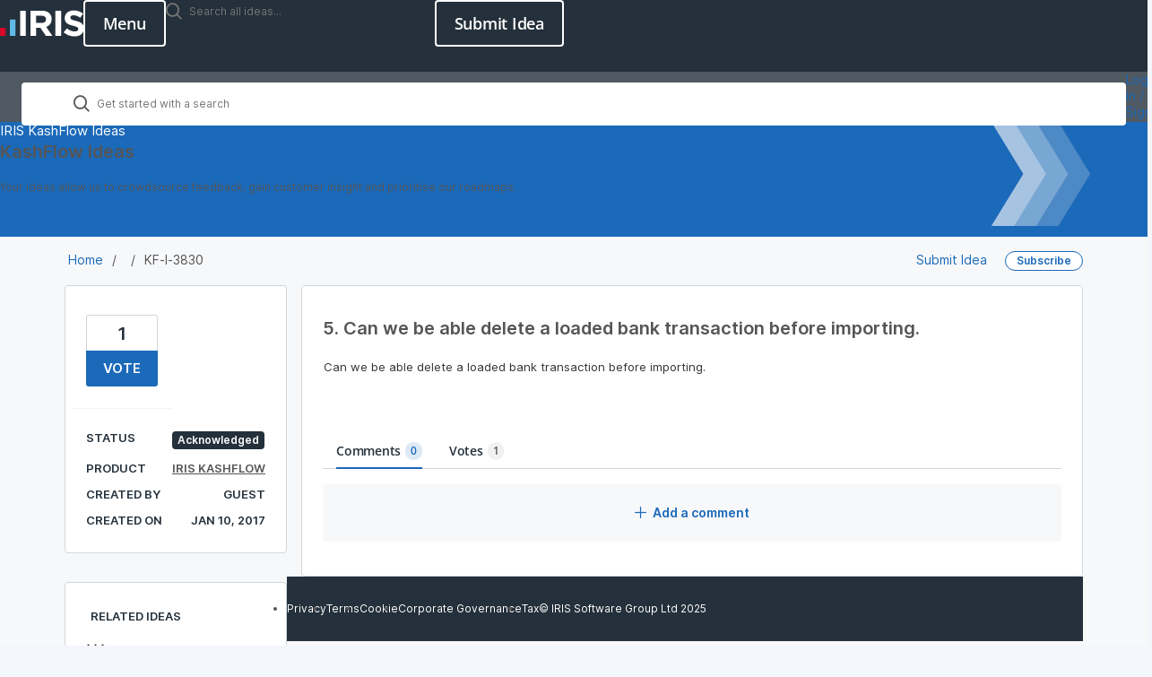

--- FILE ---
content_type: text/html; charset=utf-8
request_url: https://kashflow.ideas.aha.io/ideas/KF-I-3830
body_size: 37084
content:
<!DOCTYPE html>
<html lang="en">
  <head>
    <meta http-equiv="X-UA-Compatible" content="IE=edge" />
    <meta http-equiv="Content-Type" content="text/html charset=UTF-8" />
    <meta name="publishing" content="true">
    <title>5. Can we be able delete a loaded bank | IRIS KashFlow Ideas</title>

    <script>
//<![CDATA[

      window.ahaLoaded = false;
      window.isIdeaPortal = true;
      window.portalAssets = {"js":["/assets/runtime-v2-7e8cd596c7779c6e1cde04fc9c17e987.js","/assets/vendor-v2-293da6da4776292faeaa6dd52cfcbc6e.js","/assets/idea_portals_new-v2-383a3e427f5a33d6642b7c88585a8f16.js","/assets/idea_portals_new-v2-cc65a412b426df74aad091cf3efb2e99.css"]};

//]]>
</script>
      <script>
    window.sentryRelease = window.sentryRelease || "03717d411b";
  </script>



      <link rel="stylesheet" href="https://cdn.aha.io/assets/idea_portals_new-v2-cc65a412b426df74aad091cf3efb2e99.css" data-turbolinks-track="true" media="all" />
    <script src="https://cdn.aha.io/assets/runtime-v2-7e8cd596c7779c6e1cde04fc9c17e987.js" data-turbolinks-track="true"></script>
    <script src="https://cdn.aha.io/assets/vendor-v2-293da6da4776292faeaa6dd52cfcbc6e.js" data-turbolinks-track="true"></script>
      <script src="https://cdn.aha.io/assets/idea_portals_new-v2-383a3e427f5a33d6642b7c88585a8f16.js" data-turbolinks-track="true"></script>
    <meta name="csrf-param" content="authenticity_token" />
<meta name="csrf-token" content="psSSrLamIDV7T2aCWkVyiL9AgpCq-TMh8-u7qi7Dcge0khfXvIl5NIkWMC7_qx1Hjgoc8f8hS3Kf1r_l5_OUNw" />
    <meta name="viewport" content="width=device-width, initial-scale=1" />
    <meta name="locale" content="en" />
    <meta name="portal-token" content="65365f330c5a475929109080d5bba770" />
    <meta name="idea-portal-id" content="6362108087736659815" />


      <link rel="canonical" href="https://kashflow.ideas.aha.io/ideas/KF-I-3830">
          <link rel="icon" href="https://kashflow.ideas.aha.io/portal-favicon.png?1736344967&amp;size=thumb16" />

      <style>
                :root {
          --accent-color: #1B69B9;
          --accent-color-05: #1B69B90D;
          --accent-color-15: #1B69B926;
          --accent-color-80: #1B69B9CC;
        }

      </style>
  </head>
  <body class="ideas-portal public">
    
    <style>
  @font-face {
	font-family: "Roboto Mono Light";
	src: url("https://management.isams.co.uk/integration/ideas-iris/fonts/RobotoMono-Light.woff") format("woff");
	font-style: normal;
	font-weight: 200;
}

@font-face {
	font-family: "Open Sans";
	src: url("https://management.isams.co.uk/integration/ideas-iris/fonts/OpenSans-Italic-VariableFont_wdth,wght.ttf") format("truetype-variations");
	font-style: italic;
	font-weight: 1 999;
	transition: font-weight 0.45s ease-out;
}

@font-face {
	font-family: "Open Sans";
	src: url("https://management.isams.co.uk/integration/ideas-iris/fonts/OpenSans-VariableFont_wdth,wght.ttf") format("truetype-variations");
	font-style: normal;
	font-weight: 1 999;
	transition: font-weight 0.45s ease-out;
}

:root {
	--accent-color: #1b69b9;

	/* Primary */

	--iris-primary-blue-dark-100: #134a82;

	--iris-primary-grey-100: #24303b;

	--iris-primary-blue-100: #1b69b9;
	--iris-primary-blue-80: #4d89c5;
	--iris-primary-blue-60: #79a7d3;
	--iris-primary-blue-40: #a6c4e2;
	--iris-primary-blue-20: #d1e1f1;
	--iris-primary-blue-10: #e8f0f8;

	--iris-neutral-grey-80: #505962;
	--iris-neutral-grey-50: #8f959b;
	--iris-neutral-grey-20: #d3d6d8;
	--iris-neutral-grey-05: #f7f8fa;

	--iris-transparent: transparent;
	--iris-white-100: #ffffff;

	--iris-red-100: #c8102e;
	--iris-red-080: #d23f57;
	--iris-red-060: #de6f81;
	--iris-red-040: #e89fab;
	--iris-red-020: #f4cfd5;
	--color-red-010: #fef1ed;

	--iris-orange-100: #ed8b00;
	--iris-orange-080: #efa132;
	--iris-orange-060: #f4b965;
	--iris-orange-040: #f7d099;
	--iris-orange-020: #f8e0c0;
	--color-orange-010: #fef5e9;

	/* Secondary */
	--iris-secondary-blue-100: #1c93e3;

	--iris-border: var(--iris-neutral-grey-20);

	/* Green */
	--color-green-125: #30692c;
	--color-green-100: #4ba73e;
	--color-green-075: #84bb68;
	--color-green-050: #b2d19c;
	--color-green-025: #d9e8ce;
	--color-green-010: #eff5eb;

	/* Email */
	--color-email: #1d9dd9;
	--color-email-strong: #1676a3;

	/* Facebook */
	--color-facebook: #3c5998;
	--color-facebook-strong: #2c4271;

	/* Linkedin */
	--color-linkedin: #0078b6;
	--color-linkedin-strong: #025988;

	/* Twitter */
	--color-twitter: #5da9dd;
	--color-twitter-strong: #3f82b3;

	/* | Font Families 
		---------------------------------------- */
	--font-family: "Open Sans", system-ui, -apple-system, sans-serif;
	--font-family-heading: "Open Sans", ui-serif, serif;

	/* Box Shadow Colours */
	--box-shadow-sticky: 0 0 4px rgb(196 196 196 / 14%), 0 4px 4px rgb(0 0 0 / 14%);

	/* | Z-Index
        ---------------------------------------- */
	--index-nav: 500;

	/* ########################################
	# Page Container 
	######################################## */
	--fluid-min-width: 360px;
}

/* ---------------------------------------- 
    Custom Media
---------------------------------------- */

/* 352 = 22px */

/* 640px = 40em */

/* 768px = 48em */

/* 1024px = 64em*/

/* 1280 = 80em */

/* smartphones, touchscreens */

/* stylus-based screens */

/* Nintendo Wii controller, Microsoft Kinect */

/* mouse, touchpad */

*,
*::before,
*::after {
	box-sizing: border-box; /*  Use a more-intuitive box-sizing model. */
}

* {
	-webkit-tap-highlight-color: transparent;
}

html,
unset {
	height: unset !important;
}

html {
	accent-color: var(--iris-primary-blue-100);
	height: 100%;
	caret-color: var(--iris-primary-blue-100);
	scrollbar-gutter: auto;
	scrollbar-width: thin;
	tab-size: 4;
	text-rendering: optimizeSpeed;
	-webkit-font-smoothing: antialiased;
	-moz-osx-font-smoothing: grayscale;
}

:is(body, body.ideas-portal) {
	background-color: var(--iris-white-100);
	color: var(--iris-primary-grey-100);
	font-family: var(--font-family);
	font-size: calc(15rem / 16);
	font-weight: 400;
	letter-spacing: -0.25px;
	line-height: 1.5;
	min-width: var(--fluid-min-width);
	position: relative;
}

@media print {

:is(body, body.ideas-portal) {
		background-color: transparent !important;
}
	}

:where(ul,ol):where([class],[role="list"]) {
		list-style: none;
	}

a {
	color: var(--iris-primary-blue-100);
	text-decoration: none;
}

a:is(:hover,:focus) {
		text-decoration: none;
	}

b {
	font-weight: 600;
}

/* Heading */

:is(h1, h2, h3, h4, h5, h6) {
	font-weight: 600;
}

:is(button, input, label, select, textarea, .admin-bar),
.model-header:is(h1, h2, h3, h4, h5, h6) {
	font-family: var(--font-family) !important;
}

:focus:not(a, button) {
	border-color: var(--iris-primary-blue-100) !important;
	box-shadow: none !important;
	outline-color: transparent;
}

:focus-visible {
	outline: 2px solid var(--iris-primary-blue-100);
	outline-offset: 2px;
}

.idea-flash {
	--container-padding: 24px;
	padding-inline: var(--container-padding);
	width: 100%;
}

@media screen and (width >= 48em) {

.idea-flash {
		--container-padding: 32px;
}
	}

@media screen and (width >= 64.0625em) {

.idea-flash {
		--container-padding: 32px;
}
	}

@media screen and (width >= 80em) {

.idea-flash {
		--container-padding: 64px;

		margin-inline: auto;
		max-width: 1280px;
}
	}

.alert {
	background-color: var(--iris-neutral-grey-05);
	border: 1px solid var(--iris-primary-grey-100);
	color: var(--iris-primary-grey-100);
	font-size: calc(15rem / 16);
	font-weight: 600;
	margin-bottom: 16px;
	padding-block: 12px;
	text-wrap: pretty;
	margin-inline: 0 !important;
	position: relative;
}

.alert header {
		font-size: 18px;
		font-weight: 600;
		line-height: 1.4;
		margin-bottom: 3px;
	}

.alert p {
		font-weight: 400;
		max-width: 72ch;
		text-wrap: balance;
	}

.alert a {
		color: currentColor !important;
		font-weight: 600;
		text-decoration: underline;
	}

.alert button.close {
		color: var(--iris-primary-grey-100);
		font-size: 24px;
		font-weight: 400;
		line-height: 18px;
		opacity: 1;
		margin: unset !important;
	}

:is(.alert.alert-warning) {
	background-color: var(--color-orange-010);
	border: 1px solid var(--iris-orange-100);
	color: var(--iris-orange-100);
}

:is(.alert.alert-warning) button.close {
		color: var(--iris-orange-100);
	}

:is(.alert.alert-info) {
	background-color: var(--iris-primary-blue-20);
	border: 1px solid var(--iris-primary-blue-100);
	color: var(--iris-primary-blue-dark-100);
}

:is(.alert.alert-info) button.close {
		color: var(--iris-primary-blue-dark-100);
	}

:is(.alert.alert-error, .alert.alert-danger) {
	background-color: var(--color-red-010);
	border: 1px solid var(--iris-red-100);
	color: var(--iris-red-100);
}

:is(.alert.alert-error,.alert.alert-danger) button.close {
		color: var(--iris-red-100);
	}

:is(.alert.alert-success) {
	background-color: var(--color-green-010);
	border: 1px solid var(--color-green-100);
	color: var(--color-green-125);
}

:is(.alert.alert-success) button.close {
		color: var(--color-green-125);
	}

.avatar img {
		border-color: var(--iris-border);
	}

.admin-user:is(.avatar img) {
			border-color: var(--iris-primary-blue-100);
		}

.avatar .user-type {
		color: var(--iris-primary-blue-100);
		font-weight: 600;
		margin-top: 5px;
	}

/***** Breadcrumbs *****/

.breadcrumbs {
	color: var(--iris-white-100);
	font-size: calc(15rem / 16);
	font-weight: 400;
	margin: 0 0 15px 0;
	padding: 0;
}

@media (min-width: 768px) {

.breadcrumbs {
		margin: 0;
}
	}

.breadcrumbs li {
		color: var(--iris-white-100);
		display: inline;
		font-weight: 400;
		max-width: 450px;
		overflow: hidden;
		text-overflow: ellipsis;
	}

:is(.breadcrumbs li)  + li::before {
			content: ">";
			margin: 0 4px;
		}

.breadcrumbs a {
		color: var(--iris-white-100);
	}

:is(.breadcrumbs a):is(:hover,:visited) {
			color: var(--iris-white-100);
			text-decoration: none;
		}

/* button */

.i-btn {
	appearance: none;
	cursor: pointer;
	display: inline-block;
	font-size: calc(15rem / 16);
	font-family: var(--font-family) !important;
	letter-spacing: -0.25px;
	font-weight: 600;
	line-height: 1.2; /* 24 */
	margin: 0;
	padding: 11px 20px;
	text-align: center;
	user-select: none;
	text-decoration: none;
	width: fit-content;
	vertical-align: middle;
	white-space: nowrap;

	/* Disabled */
}

.i-btn:disabled {
		cursor: not-allowed;
		opacity: 50%;
	}

.i-btn:focus {
		outline-color: transparent;
		box-shadow: none;
	}

/* primary modifier */

.i-btn-primary {
	background-color: var(--iris-primary-blue-100);
	border: 0;
	border-radius: 4px;
	color: var(--iris-white-100);
	height: 40px;
	transition: background-color 0.3s ease-in-out, color 0.3s ease-in-out;
	will-change: background-color, color;

	/* Visited */

}

.i-btn-primary:visited {
		background-color: var(--iris-primary-blue-100);
		color: var(--iris-white-100);
	}

/* Focus Visible */

.i-btn-primary:focus-visible {
		outline-color: var(--iris-primary-blue-100);
	}

/* Hover */

.i-btn-primary:hover {
		background-color: var(--iris-primary-blue-dark-100);
	}

/* Outline modifier */

.i-btn-outline {
	background-color: var(--iris-transparent);
	border-radius: 4px;
	border: solid 2px var(--iris-primary-blue-100);
	color: var(--iris-primary-blue-100);
	font-size: 15px;
	font-weight: 600;
	padding: 9px 14px;
	transition: background-color 0.3s ease-in-out, border-color 0.3s ease-in-out, color 0.3s ease-in-out;
	will-change: background-color, color, border-color;

	/* Visited */
}

.i-btn-outline:visited {
		border-color: var(--iris-primary-blue-100);
		color: var(--iris-primary-blue-100);
	}

/* Focus-Visible */

.i-btn-outline:focus-visible {
		outline-color: var(--iris-white-100);
	}

/* Hover */

.i-btn-outline:hover {
		border-color: var(--iris-primary-blue-100);
		background-color: var(--iris-primary-blue-100);
		color: var(--iris-white-100);
	}

/* Outline white modifier */

.i-btn-inverse {
	background-color: var(--iris-transparent);
	border: solid 2px var(--iris-white-100);
	border-radius: 4px;
	color: var(--iris-white-100);
	font-size: 15px;
	font-weight: 600;
	padding: 9px 14px;
	transition-duration: 0.3s;
	transition-timing-function: ease-in-out;
	transition-property: background-color, border-color, color;
	will-change: background-color, color, border-color;
	user-select: none;

	/* Visited */
	
}

.i-btn-inverse:visited {
		background-color: var(--iris-transparent);
		border-color: var(--iris-white-100);
		color: var(--iris-white-100);
	}

/* Focus-Visible */

.i-btn-inverse:focus-visible {
		outline-color: var(--iris-white-100);
	}

.i-btn-inverse:is(:hover,:focus):not(:disabled) {
		background-color: var(--iris-white-100);
		border-color: var(--iris-white-100);
		color: var(--_i-btn-inverse-hover, var(--iris-primary-grey-100));
	}

/* Size - Large */

.i-btn-large {
	font-size: calc(18rem / 16);
	padding: 12px 20px;
	line-height: 24px;
}

.i-btn-large:is(.i-btn-inverse,.i-btn-outline) {
		padding: 10px 20px;
	}

/* Size - wide */

.i-btn-wide {
	width: 100%;
}

/* AHA Button */

.btn {
	transition: 0.3s background-color ease-in-out;
}

.btn .aha-icon {
		display: none;
	}

.btn:focus {
		box-shadow: none;
		outline: none !important;
	}

.nav-menu {
	appearance: none;
	cursor: pointer;
	background-color: var(--iris-transparent);
	border: solid 2px var(--iris-white-100);
	border-radius: 4px;
	color: var(--iris-white-100);
	display: inline-block;
	font-size: calc(18rem / 16);
	font-family: var(--font-family) !important;
	font-weight: 600;
	letter-spacing: -0.25px;
	line-height: 1; /* 24 */
	margin: 0;
	padding: 13px 20px;
	position: relative;
	text-align: center;
	text-decoration: none;
	transition-duration: 0.3s;
	transition-timing-function: ease-in-out;
	transition-property: background-color, border-color, color;
	user-select: none;
	will-change: background-color, color, border-color;
	width: fit-content;
	vertical-align: middle;
	white-space: nowrap;

	/* Visited */
}

.nav-menu:visited {
		background-color: var(--iris-transparent);
		border-color: var(--iris-white-100);
		color: var(--iris-white-100);
	}

/* Disabled */

.nav-menu:disabled {
		cursor: not-allowed;
		opacity: 50%;
	}

/* Focus-Visible */

.nav-menu:focus-visible {
		outline-color: var(--iris-white-100);
	}

/* Hover */

.nav-menu:hover {
		background-color: var(--iris-white-100);
		border-color: var(--iris-white-100);
		color: var(--iris-primary-grey-100);
	}

.nav-menu[aria-expanded="true"] {
		border-color: var(--iris-transparent);
		color: var(--iris-transparent);

		border-width: 0;
	}

.nav-menu[aria-expanded="true"]:is(:hover,:focus) {
			background-color: var(--iris-transparent);
			border-color: var(--iris-transparent);
			color: var(--iris-transparent);
			box-shadow: none;
		}

.nav-menu[aria-expanded="true"] .nav-menu__icon {
			fill: var(--iris-white-100);
			visibility: visible;
			pointer-events: none;

			/* Animation */
			transform: rotate(90deg);
			transition: transform 0.3s ease-out;
			will-change: transform;
		}

.nav-menu .nav-menu__icon {
		inset: calc(50% - 12px) calc(50% - 12px);
		position: absolute;
		visibility: hidden;
		background-color: var(--iris-transparent);
		border: 1px solid var(--iris-transparent);
		border-radius: 4px;
		padding: 0;
		aspect-ratio: 1 / 1;
		display: block;
	}

.nav-menu .close {
		display: none;
		position: absolute;
		visibility: visible;
		z-index: 1;
	}

/* Callout */

[data-callout-box-type] {
	color: var(--iris-primary-grey-100);
}

@media (min-width: 768px) {

[data-callout-box-type] {
		max-width: 60%;
}
	}

[data-callout-box-type]:before {
		box-sizing: unset; /*  Undo box-sizing to AHA default (content-box) */
	}

[data-callout-box-type="infoBlock"] {
	--callout-box-icon-color: var(--iris-primary-blue-100);

	background-color: var(--iris-primary-blue-20);
	border-color: var(--iris-primary-blue-100);
}

[data-callout-box-type="infoBlock"] a {
		color: var(--iris-primary-blue-100);
	}

:is([data-callout-box-type="infoBlock"] a):visited {
			color: var(--iris-primary-blue-100);
		}

:is([data-callout-box-type="infoBlock"] a):is(:focus-visible,:hover) {
			color: var(--iris-primary-blue-100);
		}

[data-callout-box-type="infoBlock"] blockquote {
		border-color: var(--iris-primary-blue-100);
	}

[data-callout-box-type="noteBlock"] {
	--callout-box-icon-color: var(--iris-orange-100);

	background-color: var(--color-orange-010);
	border-color: var(--iris-orange-100);
}

[data-callout-box-type="noteBlock"] a {
		color: var(--iris-orange-100);
	}

:is([data-callout-box-type="noteBlock"] a):visited {
			color: var(--iris-orange-100);
		}

:is([data-callout-box-type="noteBlock"] a):is(:focus-visible,:hover) {
			color: var(--iris-orange-100);
		}

[data-callout-box-type="noteBlock"] blockquote {
		border-color: var(--iris-orange-100);
	}

[data-callout-box-type="warningBlock"] {
	--callout-box-icon-color: var(--iris-red-100);

	background-color: var(--color-red-010);
	border-color: var(--iris-red-100);
}

[data-callout-box-type="warningBlock"] a {
		color: var(--iris-red-100);
	}

:is([data-callout-box-type="warningBlock"] a):visited {
			color: var(--iris-red-100);
		}

:is([data-callout-box-type="warningBlock"] a):is(:focus-visible,:hover) {
			color: var(--iris-red-100);
		}

[data-callout-box-type="warningBlock"] blockquote {
		border-color: var(--iris-red-100);
	}

[data-callout-box-type="tipBlock"] {
	--callout-box-icon-color: var(--color-green-100);

	background-color: var(--color-green-010);
	border-color: var(--color-green-100);
}

[data-callout-box-type="tipBlock"] a {
		color: var(--color-green-100);
	}

:is([data-callout-box-type="tipBlock"] a):visited {
			color: var(--color-green-100);
		}

:is([data-callout-box-type="tipBlock"] a):is(:focus-visible,:hover) {
			color: var(--color-green-125);
		}

[data-callout-box-type="tipBlock"] blockquote {
		border-color: var(--color-green-100);
	}

.status-pill[style] {
	--status-pill-bg: var(--iris-primary-grey-100);

	background-color: var(--status-pill-bg) !important;
	color: var(--iris-white-100) !important;
	font-size: 12px;
	font-weight: 600;
	padding: 4px 6px;
	line-height: 1;
	text-transform: capitalize;
}

.status-pill[style]:is([title="Awaiting Review" i],[title="Awaiting Further Feedback" i],[title="Awaiting Prioritization" i],[title="Do not use" i],[title="Needs Review" i]) {
		--status-pill-bg: var(--iris-primary-grey-100);
	}

.status-pill[style]:is([title="Good Feature" i],[title="In Discovery" i],[title="Later" i],[title="Under Investigation" i]) {
		--status-pill-bg: var(--iris-primary-blue-100);
	}

.status-pill[style]:is([title="In Development" i],[title="Now" i],[title="Next" i],[title="Planned" i]) {
		--status-pill-bg: var(--iris-orange-100);
	}

.status-pill[style]:is([title="Completed & Released" i],[title="Released" i],[title="Shipped" i]) {
		--status-pill-bg: var(--color-green-100);
	}

.status-pill[style]:is([title="Already exists" i],[title="Already Present" i],[title="Duplicate" i],[title="Need more Information" i],[title="Will not implement" i],[title="Workaround Identified" i]) {
		--status-pill-bg: var(--iris-red-100);
	}

body.ideas-portal .pagination {
	margin-bottom: 0;
}

@media (width < 540px) {
			:is(:is(body.ideas-portal .pagination) ul > li):is(.disabled,:nth-child(n + 7)):not(:has([aria-label="Last page"]) li:last-child) {
				display: none;
			}
		}

:is(:is(body.ideas-portal .pagination) ul > li)  > :is(a,span) {
			color: var(--iris-primary-grey-100);
			border-color: var(--iris-border);
			padding-inline: 9.5px;
			min-width: 26px;
		}

[aria-label="Next page"]:is(:is(:is(body.ideas-portal .pagination) ul > li) > :is(a,span)),[aria-label="Last page"]:is(:is(:is(body.ideas-portal .pagination) ul > li) > :is(a,span)),[aria-label="First page"]:is(:is(:is(body.ideas-portal .pagination) ul > li) > :is(a,span)),[aria-label="Previous page"]:is(:is(:is(body.ideas-portal .pagination) ul > li) > :is(a,span)) {
				width: 68px;
			}

@media (width < 540px) {

:is(:is(body.ideas-portal .pagination) ul > li)  > :is(a,span) {
				padding-inline: 6px;
		}

				[aria-label="Next page"]:is(:is(:is(body.ideas-portal .pagination) ul > li) > :is(a,span)),[aria-label="Previous page"]:is(:is(:is(body.ideas-portal .pagination) ul > li) > :is(a,span)) {
					display: none;
				}
			}

:is(:is(:is(body.ideas-portal .pagination) ul > li) > :is(a,span)):hover {
				background-color: var(--iris-neutral-grey-05);
				color: var(--iris-primary-grey-100);
			}

:is(:is(body.ideas-portal .pagination) ul > li)  > :is(.active a) {
			background-color: var(--iris-primary-blue-100);
			color: var(--iris-white-100);
			font-weight: 600;
		}

:is(:is(:is(body.ideas-portal .pagination) ul > li) > :is(.active a)):hover {
				background-color: var(--iris-primary-blue-100);
				color: var(--iris-white-100);
			}

@media screen and (width < 41.875em) {

body .idea-actions {
		display: flex;
		flex-direction: column;
}
	}

:is(body .idea-actions) .idea-actions__links {
		background-color: var(--iris-white-100);
		border: 1px solid var(--iris-border);
		border-radius: 4px;

		/* < 670px */
	}

@media screen and (width < 41.875em) {

:is(body .idea-actions) .idea-actions__links {
			display: flex;
			flex-direction: column;
			width: 100%;
			text-align: left;
	}
		}

/* > 670px */

@media screen and (width >= 41.875em) {

:is(body .idea-actions) .idea-actions__links {
			flex-direction: row;
			display: inline-flex;
	}
		}

:is(body .idea-actions) .idea-actions__links a {
		color: var(--iris-primary-grey-100);
		padding: 5.5px 8px;
		font-size: calc(13rem / 16);
		font-weight: 400;
		line-height: 1.5;
		position: relative;
		text-align: center;
	}

@media screen and (min-width: 1025px) {

:is(body .idea-actions) .idea-actions__links a {
			padding-block: 4.5px;
	}
		}

:is(:is(body .idea-actions) .idea-actions__links a):where(:hover,:focus-visible) {
			color: var(--iris-primary-blue-100);
		}

@media screen and (width < 41.875em) {

:is(:is(body .idea-actions) .idea-actions__links a):not(:last-child) {
				border-bottom: 1px solid var(--iris-border);
		}
			}

@media screen and (min-width: 671px) {

:is(:is(body .idea-actions) .idea-actions__links a):not(:last-child) {
				border-right: 1px solid var(--iris-border);
		}
			}

:is(:is(body .idea-actions) .idea-actions__links a)::after {
			display: none;
		}

:is(body .idea-actions) .idea-subscription {
		display: inline-block;
	}

@media screen and (width < 41.875em) {

:is(body .idea-actions) .idea-subscription {
			margin-top: 8px;
	}
		}

:is(:is(body .idea-actions) .idea-subscription) .btn.btn-outline {
			background-color: var(--iris-white-100);
			border: 1px solid var(--iris-border);
			border-radius: 4px;
			color: var(--iris-primary-grey-100);
			font-size: calc(13rem / 16);
			font-weight: 400;
			line-height: 1.5;
			padding: 4.5px 8px;
			margin-left: 0;
			display: block;
		}

:is(:is(:is(body .idea-actions) .idea-subscription) .btn.btn-outline):where(:hover,:focus-visible) {
				color: var(--iris-primary-blue-100);
			}

:is(:is(:is(body .idea-actions) .idea-subscription) .btn.btn-outline):focus {
				outline-color: transparent;
				box-shadow: none;
			}

[disabled]:is(:is(:is(body .idea-actions) .idea-subscription) .btn.btn-outline) {
				cursor: not-allowed;
				border: 1px solid var(--iris-border) !important;
				color: var(--iris-neutral-grey-50) !important;
				opacity: 100%;
			}

:is(:is(body .idea-actions) .idea-subscription) .tooltip-arrow {
			right: 7%;
		}

.aha-editor-field.aha-editor-field-form {
	background-color: var(--iris-neutral-grey-05);
	border: 1px solid var(--iris-border);
	min-height: 120px;
}

.aha-editor-field.aha-editor-field-form.aha-editor-field-focused {
		border-color: var(--iris-primary-blue-80) !important;
		box-shadow: none !important;
	}

.aha-editor-field.aha-editor-field-form .aha-editor-content .aha-editor-body {
		color: var(--iris-primary-grey-100);
		padding: 10px 23px;
		font-size: calc(14rem / 16);
	}

.aha-editor-field .aha-editor-toolbar:not(.aha-editor-toolbar--selection-based) {
	background-color: var(--iris-neutral-grey-05);
	border-bottom: 1px solid var(--iris-border);
}

:is(.aha-editor-field,.aha-editor-popup) :is(p,pre) {
		font-size: calc(15rem / 16);
	}

/* labelPill */

:is(.labelPill, .labelPill__gray) {
	color: var(--iris-primary-grey-100);
	background-color: var(--iris-neutral-grey-05);
	border-color: var(--iris-border);
	font-weight: 600;
}

:is(.labelPill,.labelPill__gray)  > span {
		margin: 1px 6px;
	}

.labelPill__blue {
	background-color: var(--iris-primary-blue-20);
	border-color: var(--iris-primary-blue-100);
	color: var(--iris-primary-blue-100);
}

.labelPill__green {
	background-color: var(--color-green-010);
	border-color: var(--color-green-100);
	color: var(--color-green-125);
}

.labelPill__yellow {
	background-color: var(--color-orange-010);
	border-color: var(--iris-orange-100);
	color: var(--iris-orange-100);
}

.labelPill__red {
	background-color: var(--color-red-010);
	border-color: var(--iris-red-100);
	color: var(--iris-red-100);
}

.tag {
    background-color: var(--iris-white-100);
    border: 1px solid var(--iris-border);
    border-radius: calc(infinity * 1px);
    color: var(--iris-primary-grey-100);
    font-size: .9375rem;
    line-height: 16px;
    font-weight: 400;
    padding: 11px 15px;
}

.tag:where(:hover,:focus-visible) {
        color: var(--iris-primary-blue-100);
        border-color: var(--iris-primary-blue-100);
        outline-offset: -2px;
    }

.tag-filter {
    container-type: inline-size;
    container-name: tag-filter;
    margin-block-end: 24px;
    padding-block-end: 24px;
    border-bottom: 1px solid var(--iris-border);
    position: relative;

    /* Fade gradient for overflow indication */
}

@media screen and (max-width: 40.999em) {
        .tag-filter::after {
            display: block;
            content: "";
            background: linear-gradient(90deg, transparent, var(--iris-neutral-grey-05));
            height: 40px;
            width: 24px;
            inset: 0 0 auto auto;
            position: absolute;
            pointer-events: none;
            z-index: 2;
        }
    }

.tag-filter ul {
        display: flex;
        gap: 8px;
        margin-inline-start: 0;
    }

@container tag-filter (width <=656px) {

.tag-filter ul {
            inline-size: 100%;
            overflow-x: scroll;
            overflow-y: hidden;
            scroll-behavior: smooth;
            scrollbar-width: none;
            -webkit-user-select: none;
            user-select: none;
    }
        }

@container tag-filter (width > 656px) {

.tag-filter ul {
            flex-wrap: wrap;
    }
        }

.tag-filter li {
        flex-shrink: 0;
    }

/* Tag button */

.tag-filter .tag-button {
        cursor: pointer;
    }

[aria-selected="true"]:is(.tag-filter .tag-button) {
            background-color: var(--iris-primary-blue-100);
            border: 1px solid var(--iris-primary-blue-100);
            color: var(--iris-white-100);
        }

.header {
	background-color: var(--iris-primary-grey-100);
	height: 80px;
	min-width: var(--fluid-min-width);

	/* (Width < 1024px) */
}

@media screen and (width < 64.0625em) {

.header {
		position: sticky;
		top: 0;
		z-index: 2000;

		/* Mobile Navigation: Open. */
}
		.header[data-header="true"] {
			background-color: var(--iris-primary-grey-100);
			box-shadow: none;
			border-bottom: 0;
		}
	}

/* Header Container */

.header__container {
	align-items: center;
	display: flex;
	flex-flow: row nowrap;
	gap: 16px;
	justify-content: space-between;
	padding-block: 16px;
}

/* Header Logo */

.header__logo {
	display: flex;
	height: 48px;
	width: max-content;
}

/* Header Logo Image (using img/picture element) */

.header__logo-image {
	height: 48px;
	width: auto;
}

/* Header Item */

.header__item {
	flex: 1 auto;
	display: flex;
	justify-content: end;
	gap: 16px;
}

/* Header Menu */

/* (Width >= 1024px) */

@media screen and (width >= 64.0625em) {

.header__nav-menu {
		display: none;
		visibility: hidden;
}
	}

/* CTA Button */

.header__button {
	--_i-btn-inverse-hover: var(--iris-primary-grey-100);

	/* (Width < 1024px) */
}

@media screen and (width < 64.0625em) {

.header__button {
		display: none;
		visibility: hidden;
}
	}

/* Header Search */

:has(.hero-overview) .header .idea-search-form {
	display: none  !important;
}

.header .idea-search-form {
	padding: 0;
	width: 300px;
}

@media screen and (max-width: 1024px) {

.header .idea-search-form {
		display: none;
}
	}

:is(.header .idea-search-form) .search-field {
		background-color: hsla(0, 0%, 100%, 0.9);
		border-radius: 4px;
		border: 1px solid var(--iris-border);
		color: var(--iris-primary-grey-100);
		font-weight: 400;
		block-size: 48px;
		letter-spacing: -0.25px;
		line-height: 24px;

		padding: 11px 20px 11px 58px;
		outline: none;
		width: 100%;
		max-width: 100%;
		position: relative;
		isolation: isolate;

		/* Search Icon */
	}

:is(:is(.header .idea-search-form) .search-field) :is(.aha-icon-search) {
			top: 12px;
			left: 23px;
			position: absolute;
		}

:is(:is(:is(.header .idea-search-form) .search-field) :is(.aha-icon-search))::before {
				background: url("https://management.isams.co.uk/integration/ideas-iris/images/search.svg") center / contain;
				content: "";
				display: block;
				aspect-ratio: 1 / 1;
				width: 16px;
			}

:is(:is(.header .idea-search-form) .search-field) input {
			color: var(--iris-primary-grey-100) !important;
			font-size: calc(15rem / 16);
			font-weight: 400;
			font-family: var(--font-family) !important;
			letter-spacing: -0.25px;
			padding: 0;
			border-radius: unset;
		}

:is(:is(:is(.header .idea-search-form) .search-field) input)::placeholder {
				color: var(--iris-primary-grey-100) !important;
				font-size: calc(15rem / 16);
				font-weight: 400;
				font-family: var(--font-family) !important;
				letter-spacing: -0.25px;
				line-height: 1.05;
				opacity: 1;
			}

:is(:is(.header .idea-search-form) .search-field) .clear-button {
			color: var(--iris-primary-grey-100);
			font-size: calc(15rem / 16);
			right: 8px;
			top: 13px;
		}

@keyframes navigation-motion {
	from {
		opacity: 0;
		transform: translate(0, 40px);
		transition: transform 2s, opacity 20s ease-out;
	}

	to {
		opacity: 1;
		transform: translate(0, 0);
	}
}

.search-bar {
	border: 0;
	min-width: var(--fluid-min-width);
}

@media (width < 64.0625em) {

.search-bar {
		display: none;
}

		.search-bar[data-navigation="expanded"] {
			background-color: var(--iris-primary-grey-100);
			height: 100dvh;
			display: flex;
			flex-direction: column;
			justify-content: flex-start;
			align-items: flex-start;
			inset-inline: 0;
			padding-block: 32px;
			position: sticky;
			top: 80px;
			transition: opacity 0.3s ease;
			visibility: visible;
			width: 100%;
			z-index: var(--index-nav);
		}

		@media (width < 48em) and (orientation: landscape) {

.search-bar {
			padding-top: calc(60px + 58px);
}
		}
			@media (width < 64.0625em) {

		.search-bar:not([data-navigation="expanded"]),.search-bar[data-navigation="collapse"] {
				display: none;
		}
			}
	}

@media (min-width: 1025px) {

.search-bar {
		background-color: var(--iris-neutral-grey-80);
		height: 56px;
		opacity: 1;
		position: sticky;
		top: 0;
		width: 100%;
		z-index: 2000;
}
	}

/* Navigation Container */

.search-bar .section-tabs {
	--container-padding: 24px;
	flex: none;
	padding-inline: var(--container-padding);
	width: 100%;
}

@media screen and (width >= 48em) {

.search-bar .section-tabs {
		--container-padding: 32px;
}
	}

@media screen and (width < 64.0625em) {

.search-bar .section-tabs {
		align-items: flex-start;
		margin: 0;
}
	}

@media screen and (width >= 64.0625em) {

.search-bar .section-tabs {
		--container-padding: 32px;
}
	}

@media screen and (width >= 80em) {

.search-bar .section-tabs {
		--container-padding: 64px;

		margin-inline: auto;
		max-width: 1280px;
}
	}

@media (width < 64.0625em) and (orientation: landscape) {

.search-bar .section-tabs {
		width: 100%;
}
	}

/* Navigation container 2 */

.search-bar .flush-tabs__container {
	margin: 0;
}

/* Navigation list */

.search-bar .flush-tabs__list {
	display: flex;
	justify-content: flex-start;
	flex-flow: column nowrap;
	gap: 20px;
	padding: 0;
	height: 56px;
}

@media (width < 64.0625em) and (orientation: landscape) {

.search-bar .flush-tabs__list {
		flex-wrap: wrap;
		gap: 20px 32px;
}
	}

@media screen and (width < 64.0625em) {

.search-bar .flush-tabs__list {
		flex-wrap: nowrap;
		align-items: flex-start;
		height: unset; /*  Override Aha! set height*/
}

		[data-navigation="expanded"] :is(.search-bar .flush-tabs__list) {
			animation-duration: 1s;
			animation-name: navigation-motion;
		}
	}

@media (width >= 64.0625em) {

.search-bar .flush-tabs__list {
		flex-direction: row;
		gap: 20px;
}
	}

/* Navigation Items */

.search-bar .flush-tabs__tab {
	border: none;
	margin: 0;
}

@media (width < 64.0625em) {
		.flush-tabs__tab--active:is(.search-bar .flush-tabs__tab) .flush-tabs__button {
			color: var(--iris-white-100);
			text-decoration: underline;
		}
	}

@media (width < 64.0625em) and (orientation: landscape) {

.search-bar .flush-tabs__tab {
		width: max-content;
}
	}

@media (width >= 64.0625em) {

.search-bar .flush-tabs__tab {
		border-block-end: 2px solid transparent;
}

		:is(.search-bar .flush-tabs__tab):hover {
			border-block-end-color: var(--iris-white-100);
		}

		.flush-tabs__tab--active:is(.search-bar .flush-tabs__tab) {
			border-block-end-color: var(--iris-white-100);
		}
	}

/* Remove Aha! hidden state when viewport is tablet and below */

.search-bar .flush-tabs__tab--hidden {
	all: unset !important;
}

/* navigation Links */

.search-bar .flush-tabs__button {
	display: block;
	font-weight: 400;
	text-decoration: none;
}

@media (width < 64.0625em) {

.search-bar .flush-tabs__button {
		color: var(--iris-white-100);
		font-size: 20px;
		line-height: 1;
		text-transform: capitalize;
		padding: 0;
}

		:is(.search-bar .flush-tabs__button):hover {
			color: var(--iris-white-100);
		}

		:is(.search-bar .flush-tabs__button):focus-visible {
			outline-color: var(--iris-white-100);
			border-radius: 4px;
		}
	}

@media (width >= 64.0625em) {

.search-bar .flush-tabs__button {
		height: 54px;
		color: var(--iris-neutral-grey-20);
		cursor: pointer;
		font-size: calc(15rem / 16);
		font-weight: 400;
		line-height: 18px;
		padding-top: 19px;
		padding-bottom: 17px;
		text-transform: unset;
}

		:is(.search-bar .flush-tabs__button):visited {
			color: var(--iris-neutral-grey-20);
		}

		:is(.search-bar .flush-tabs__button):hover {
			color: var(--iris-white-100);
		}

		/* --- */

		.flush-tabs__tab--active :is(.search-bar .flush-tabs__button) {
			color: var(--iris-white-100);
			padding-bottom: 17px;
		}
	}

/* Navigation Content 2 */

.search-bar {
	display: block;

}

.search-bar .search-bar__forms {
		text-overflow: unset;
		width: 100%;
		padding: 0 24px;
	}

@media screen and (width >=48em) {

.search-bar .search-bar__forms {
			padding-inline: 32px;
	}
		}

@media (width < 64.0625em) {

.search-bar .search-bar__forms {
			display: block !important;
			/* Hide */
			order: -1;
			margin-bottom: 32px;
	}

		}

.search-bar .search-bar__search {
		min-width: 100%;
		padding: 0;
		/* AHA */
	}

@media (width >=560px) {

.search-bar .search-bar__search {
			min-width: 50%;
	}
		}

@media (width < 64.0625em) {

.search-bar .search-bar__search {
			order: -1;
			display: block !important;
	}
		}

@media (width >= 64.0625em) {

.search-bar .search-bar__search {
			display: none;
	}
		}

.search-bar .search-field {
		background-color: hsla(0, 0%, 100%, 1);
		border-radius: 4px;
		border: 1px solid var(--color-neutral-4);
		color: var(--color-grey-075);
		font-weight: 400;
		block-size: 48px;
		letter-spacing: -0.25px;
		line-height: 24px;

		padding: 11px 20px 11px 58px;
		outline: none;
		width: 100%;
		max-width: 100%;
		position: relative;
		isolation: isolate;

		/* Search Icon */
	}

:is(.search-bar .search-field) :is(.aha-icon-search) {
			top: 12px;
			left: 23px;
			position: absolute;
		}

:is(:is(.search-bar .search-field) :is(.aha-icon-search))::before {
				background: url("https://management.isams.co.uk/integration/ideas-edgen/images/search.svg") center / contain;
				content: "";
				display: block;
				aspect-ratio: 1 / 1;
				width: 16px;
			}

:is(.search-bar .search-field) input {
			color: var(--color-grey-075) !important;
			font-size: calc(15rem / 16);
			font-weight: 400;
			font-family: var(--font-family) !important;
			letter-spacing: -0.25px;
			padding: 0;
			border-radius: unset;
		}

:is(:is(.search-bar .search-field) input)::placeholder {
				color: var(--color-grey-050) !important;
				font-size: calc(15rem / 16);
				font-weight: 400;
				font-family: var(--font-family) !important;
				letter-spacing: -0.25px;
				line-height: 1.05;
				opacity: 1;
			}

:is(.search-bar .search-field) .clear-button {
			color: var(--color-grey-075);
			font-size: calc(15rem / 16);
			right: 8px;
			top: 13px;
		}

/* User-Name 
-------------------- */

.search-bar .user-menu {
	padding: 0;
}

@media (width < 64.0625em) {

.search-bar .user-menu {
		display: block;
		width: 100%;
}
	}

/* dropdown toggle
-------------------- */

.search-bar .dropdown-toggle {
	display: none;
	/* Remove Dropdown */
}

/* dropdown menu
-------------------- */

.search-bar .dropdown-menu {
	all: unset;
	list-style: none;
}

:is(.search-bar .dropdown-menu) a {
		background-color: unset;
		display: block;
		font-weight: 400;
		padding: 0;
		text-decoration: none;

		/* Hide Edit Profile */
	}

:is(:is(.search-bar .dropdown-menu) a):not([href="/portal_session/logout"]) {
			display: none;
		}

@media (width < 64.0625em) {

:is(.search-bar .dropdown-menu) a {
			color: var(--iris-white-100);
			font-size: 20px;
			line-height: 1;
			text-transform: unset;
			padding: 0;
	}

			:is(:is(.search-bar .dropdown-menu) a):hover {
				color: var(--iris-white-100);
			}

			:is(:is(.search-bar .dropdown-menu) a):focus-visible {
				outline-color: var(--iris-white-100);
				border-radius: 4px;
			}

			@media (width >= 64.0625em) {

:is(.search-bar .dropdown-menu) a {
				border-block-end: 2px solid transparent;
	}


				:is(:is(.search-bar .dropdown-menu) a):hover {
					border-block-end-color: var(--iris-white-100);
				}

			}
		}

@media (width >= 64.0625em) {

:is(.search-bar .dropdown-menu) a {
			height: 54px;
			color: var(--iris-neutral-grey-20);
			cursor: pointer;
			font-size: calc(15rem / 16);
			font-weight: 400;
			line-height: 18px;
			padding-top: 19px;
			padding-bottom: 17px;
			text-transform: unset;
	}

			:is(:is(.search-bar .dropdown-menu) a):visited {
				color: var(--iris-neutral-grey-20);
			}


			:is(:is(.search-bar .dropdown-menu) a):hover {
				background-color: unset;
				color: var(--iris-white-100);
			}

		}

:is(:is(.search-bar .dropdown-menu) a)  > i {
			display: none;
		}

/* Sign-up/Log-In */

:is(.search-bar .user-menu.signup-link) a.login-link {
		display: inline-block;
		font-weight: 400;
		text-decoration: none;
	}

@media (width < 64.0625em) {

:is(.search-bar .user-menu.signup-link) a.login-link {
			color: var(--iris-white-100);
			font-family: var(--font-family-heading);
			font-size: 20px;
			line-height: 1;
			text-transform: capitalize;
			padding: 0;
	}

			:is(:is(.search-bar .user-menu.signup-link) a.login-link):hover {
				color: var(--iris-white-100);
			}

			:is(:is(.search-bar .user-menu.signup-link) a.login-link):focus-visible {
				outline-color: var(--iris-white-100);
				border-radius: 4px;
			}
		}

@media (width >= 64.0625em) {

:is(.search-bar .user-menu.signup-link) a.login-link {
			border-block-end: 2px solid transparent;
			height: 56px;
			color: var(--iris-neutral-grey-20);
			cursor: pointer;

			font-size: 15px;
			font-weight: 400;
			line-height: 18px;
			padding-top: 19px;
			padding-bottom: 17px;
	}

			:is(:is(.search-bar .user-menu.signup-link) a.login-link):visited {
				color: var(--iris-neutral-grey-20);
			}


			:is(:is(.search-bar .user-menu.signup-link) a.login-link):hover {
				border-block-end-color: var(--iris-white-100);
				color: var(--iris-white-100);
			}
		}

:is(:is(.search-bar .user-menu.signup-link) a.login-link)  > i {
			display: none;
		}

:is(.search-bar .user-menu.signup-link) .login-popover {
		left: unset;
		right: unset;
	}

@media (width < 64.0625em) {

:is(.search-bar .user-menu.signup-link) .login-popover {
			position: unset;
			background-color: unset;
			border-width: 0;
			border-radius: 0;
			box-shadow: none;
			padding: 0;
			width: 100%;
	}
		}

@media (width < 64.0625em) {

:is(:is(.search-bar .user-menu.signup-link) .login-popover) h3 {
				color: var(--iris-white-100);
		}
			}

.popdown {
	display: none;
}

.hero-overview {
	background: var(--iris-primary-blue-100);
	width: 100%;
	padding: 0;
}

.hero-overview .page-container {
		min-height: inherit;
		min-height: 342px;
		padding-block: 40px 33px;
	}

@media screen and (width < 48em) {

.hero-overview .page-container {
            text-align: center;
	}
        }

@media screen and (width >=48em) {

.hero-overview .page-container {
			min-height: 434px;
			padding-block: 53px 48px;
	}
		}

@media screen and (width >=64.0625em) {

.hero-overview .page-container {
            padding-block: 60px 51px;
	}
        }

@media screen and (width >=1100px) {

.hero-overview .page-container {
			background: url("https://management.isams.co.uk/integration/ideas-iris/images/chevrons.svg") no-repeat top right 32px / auto 100%;
	}
		}

@media screen and (width >= 80em) {

.hero-overview .page-container {
			background-position: top right 64px;
	}
		}

/* Heading */

.hero-overview .hero-overview-heading {
		color: var(--iris-white-100);
		font-size: calc(38rem / 16);
		font-weight: 600;
		line-height: 1.32;
		margin: 0;
		margin-block-end: 40px;
		max-width: 26ch;
	}

@media screen and (width < 48em) {

.hero-overview .hero-overview-heading {
			display: inline-block;
			text-align: center;
	}
		}

@media screen and (width >= 48em) {

.hero-overview .hero-overview-heading {
			font-size: calc(58rem / 16);
			line-height: 1;
			margin-block-end: 60px;
	}
		}

.hero-overview .idea-search-form {
		display: block !important; /* Override Aha MQ<800px */
		padding: 0;
		margin-bottom: 48px;
		width: 100%;
		max-width: 604px;
	}

@media screen and (width < 48em) {

.hero-overview .idea-search-form {
			display: inline-block;
			margin-block-end: 42px;
	}
		}

:is(.hero-overview .idea-search-form) .search-field {
			background-color: var(--iris-white-100);
			border-radius: 4px;
			color: var(--iris-primary-grey-100);
			font-size: calc(22rem / 16);
			font-weight: 400;
			block-size: 64px;
			letter-spacing: -0.25px;
			line-height: 24px;
			padding-block: 19px 22px;
			padding-inline: 58px 20px;
			outline: none;
			width: 100%;
			max-width: 604px;
			position: relative;
			margin-bottom: 40px;
			isolation: isolate;
		}

/* Search Icon */

:is(.hero-overview .idea-search-form) :is(.aha-icon-search) {
			top: 20px;
			left: 22px;
			position: absolute;
		}

:is(:is(.hero-overview .idea-search-form) :is(.aha-icon-search))::before {
				background: url("https://management.isams.co.uk/integration/ideas-edgen/images/search.svg") center / contain;
				content: "";
				display: block;
				aspect-ratio: 1 / 1;
				width: 16px;
			}

/* Input */

:is(.hero-overview .idea-search-form) input {
			color: var(--iris-primary-grey-100) !important;
			font-size: 21px;
			font-weight: 400;
			font-family: var(--font-family) !important;
			letter-spacing: -0.25px;
			padding: 0;
			border-radius: unset;
		}

:is(.hero-overview .idea-search-form) ::placeholder {
			color: var(--iris-primary-grey-100) !important;
			font-size: 21px;
			font-weight: 400;
			font-family: var(--font-family) !important;
			letter-spacing: -0.25px;
			line-height: 1.05;
			opacity: 1;
		}

/* Description */

.hero-overview .description {
		color: var(--iris-white-100);
		font-size: 17px;
		font-weight: 400;
		line-height: 1.47;
		margin: 0;
		max-width: 640px;
	}

@media screen and (width < 48em) {

.hero-overview .description {
			display: inline-block;
	}
		}

@media screen and (width >= 48em) {

.hero-overview .description {
			font-size: 24px;
			line-height: 1.5;
	}
		}

.sub-hero {
	background: var(--iris-primary-blue-100);
}

.sub-hero .page-container {
		padding-block: 18px 32px;
	}

@media screen and (min-width: 1180px) {

.sub-hero .page-container {
			background: url("https://management.isams.co.uk/integration/ideas-iris/images/chevrons.svg") no-repeat top right 32px / auto 100%;
	}
		}

@media screen and (min-width: 1280px) {

.sub-hero .page-container {
			background-position: top right 64px;
	}
		}

:not(:has(.breadcrumbs)) :is(.sub-hero .page-container) {
			padding-block: 38px 32px;
		}

.sub-hero :where(.idea-portal-section__heading) {
		color: var(--iris-white-100);
		font-family: var(--font-family-heading);
		font-size: calc(26rem / 16);
		font-weight: 600;
		line-height: 1.2;
		margin-block: 16px;
	}

@media screen and (min-width: 768px) {

.sub-hero :where(.idea-portal-section__heading) {
			font-size: calc(40rem / 16);
	}
		}

.sub-hero:not(:has(.breadcrumbs)) :where(.idea-portal-section__heading){
		margin-top: 16px;
	}

.sub-hero :where(.idea-content__description) {
		color: var(--iris-white-100);
		font-size: calc(17rem / 16);
		line-height: 1.3;
		margin: 0;
		max-width: 78ch;
		text-wrap: pretty;
	}

@media screen and (min-width: 768px) {

.sub-hero :where(.idea-content__description) {
			font-size: calc(19rem / 16);
	}
		}

:is(.sub-hero :where(.idea-content__description)) a {
			color: var(--iris-white-100);
			text-decoration: underline;
			text-underline-offset: 0.1em;
		}

:is(:is(.sub-hero :where(.idea-content__description)) a):is(:hover,:focus-visible) {
				color: var(--iris-white-100);
			}

/* Hero Bar */

.bar {
	background: var(--iris-secondary-blue-100);
	width: 100%;
	display: none;
}

.bar .bar-container {
		padding-top: 24px;
		padding-bottom: 24px;
		display: flex;
		align-items: center;
		flex-flow: column nowrap;
		min-height: 134px;
	}

@media (width < 48em) {

.bar .bar-container {
			justify-content: center;
	}
		}

@media (width >= 48em) {

.bar .bar-container {
			padding-top: 16px;
			padding-bottom: 16px;
			flex-direction: row;
			justify-content: space-between;
			gap: 16px;
			min-height: 72px;
	}
		}

.bar .bar-text {
		color: var(--iris-white-100);
		display: block;
		font-size: 16px;
		font-weight: 400;
		letter-spacing: -0.25px;
		line-height: 1.4;
		margin: 0;
		text-align: center;
	}

@media (width < 48em) {

.bar .bar-text {
			text-wrap: balance;
	}
		}

@media (width >= 48em) {

.bar .bar-text {
			font-size: 18px;
			line-height: 1.1;
			text-align: left;
	}
		}

@media (width < 48em) {

.bar .bar-link {
			color: var(--iris-white-100);
			font-weight: 600;
			text-decoration: underline;
	}
		}

@media screen and (width >= 48em) {

.bar .bar-link {
			appearance: none;
			background-color: var(--iris-transparent);
			border: solid 2px var(--iris-white-100);
			border-radius: 4px;
			color: var(--iris-white-100);
			cursor: pointer;
			display: inline-block;
			font-size: calc(15rem / 16);
			font-weight: 600;
			font-family: var(--font-family) !important;
			letter-spacing: -0.25px;
			font-weight: 600;
			line-height: 1.2; /* 24 */
			margin: 0;
			padding: 9px 14px;
			transition-duration: 0.3s;
			transition-timing-function: ease-in-out;
			transition-property: background-color, border-color, color;
			text-align: center;
			user-select: none;
			text-decoration: none;
			text-transform: capitalize;
			will-change: background-color, color, border-color;
			width: fit-content;
			vertical-align: middle;
			white-space: nowrap;
			user-select: none;

			flex: 0 0 116px;
	}

			:is(.bar .bar-link):visited {
				background-color: var(--iris-transparent);
				border-color: var(--iris-white-100);
				color: var(--iris-white-100);
			}

		
			:is(.bar .bar-link):is(:hover):not(:disabled) {
				background-color: var(--iris-white-100);
				border-color: var(--iris-white-100);
				color: var(--iris-secondary-blue-100);
			}

			/* Focus-Visible */
			:is(.bar .bar-link):focus-visible {
				outline-color: var(--iris-white-100);
			}

			/* Disabled */
			:is(.bar .bar-link):disabled {
				cursor: not-allowed;
				opacity: 50%;
			}

			:is(.bar .bar-link):focus {
				outline-color: transparent;
				box-shadow: none;
			}
		}

.footer {
	background-color: var(--iris-primary-grey-100);
	min-width: var(--fluid-min-width);
}

.footer__container {
	display: flex;
	flex-direction: column;
	padding-top: 64px;
	padding-bottom: 32px;
	position: relative;

	/* (width >= 554px) */
}

@media screen and (width >= 34em) {

.footer__container {
		gap: 64px;
		padding-bottom: 48px;
}
	}

@media screen and (width >= 48em) {

.footer__container {
		gap: 48px;
}
	}

/* (width >= 1024px) */

@media screen and (width >= 64.0625em) {

.footer__container {
		flex-direction: row;
		gap: 32px;
}
	}

.footnote {
	background-color: var(--iris-primary-grey-100);
	height: 72px;
	padding-top: 24px;
	padding-bottom: 24px;
}

.footnote__container {
	display: flex;
	flex-flow: row nowrap;
}

@media screen and (width >= 48em) {

.footnote__container {
		gap: 24px;
}
	}

@media screen and (width < 48em) {

.footnote__navigation {
		display: none;
}
	}

@media screen and (width >= 48em) {

.footnote__navigation {
		margin-right: auto;
}
	}

.footnote__menu {
	display: flex;
	flex-flow: row nowrap;
	gap: 24px;
	margin-inline-start: 0;
	margin-block-end: 0;
}

.footnote__link {
	color: var(--iris-white-100);
	display: inline-block;
	line-height: 24px;
	font-weight: 400;
	text-transform: capitalize;
}

.footnote__link:where(:hover,:focus) {
		color: var(--iris-white-100);
	}

.footnote__copyright {
	color: var(--iris-white-100);
	font-weight: 400;
	line-height: 24px;
}

.footnote__copyright:hover {
		color: var(--iris-white-100);
	}

.tab-pane {
	margin-block-start: 9px;
}

.comments {
	margin-inline-start: 0;
}

.comments .avatar {
		margin-right: 4px;
		margin-top: 0;
	}

:is(.comments .avatar) img {
			width: 40px;
			aspect-ratio: 1/1;
		}

.comments .body {
		padding-top: 0;
		padding-bottom: 0;
	}

.comments .comment {
		margin-top: 6px;
	}

:is(.comments .comment):not(:first-child) {
			border-top: 1px solid var(--iris-border);
			margin-top: 16px;
			padding-top: 16px;
		}

:is(.comments .comment):not(:first-child):has( ~ .replies-container) {
				margin-block-end: 0;
			}

:is(.comments .comment):last-of-type {
			margin-bottom: 0;
		}

/* Load more comments */

.comments .comment-more {
		padding-top: 12px;
		justify-content: center;
	}

:is(.comments .comment-more) a {
			font-weight: 600;
			transition: color 0.3s ease-in-out;
		}

:is(:is(.comments .comment-more) a):is(:hover,:focus-visible) {
				color: var(--iris-primary-blue-dark-100);
			}

.comments .vertical-line {
		display: none; /* Hide vertical line */
	}

.comments .body :is(.comment-header) {
		padding-top: 4px; /* spacing above the comment */
		margin-bottom: 8px;
	}

:is(.comments .body :is(.comment-header)) .name {
			color: var(--iris-primary-grey-100);
			font-size: calc(15rem / 16);
			font-weight: 600 !important;
		}

.comments .body :is(.comment-text,.portal-subtitle,.user-content) {
		margin-bottom: 4px;

		color: var(--iris-primary-grey-100);
		font-size: calc(15rem / 16);
	}

:is(.comments .body :is(.comment-text,.portal-subtitle,.user-content)) :where(h1,h2,h3,h4,h5,h6) {
			font-weight: 600;
		}

.comments .controls {
		font-size: calc(13rem / 16);
		margin-top: 1px;
	}

:is(:is(.comments .controls) .reply-link a):is(:hover,:focus-visible) {
				color: var(--iris-primary-blue-dark-100);
			}

:is(.comments .controls) .posted {
			color: var(--iris-primary-grey-100);
		}

/* Placeholder - Add Comment */

.comments .add-comment-placeholder {
		background-color: var(--iris-neutral-grey-05);
		font-weight: 600;
		margin-bottom: 0;
	}

:is(.comments .add-comment-placeholder):hover {
			background-color: var(--iris-neutral-grey-05);
			color: var(--iris-primary-blue-dark-100);
		}

:is(.comments .add-comment-placeholder) i {
			display: none;
		}

/* Attachement  */

.comments .attachment-button {
		color: var(--iris-primary-grey-100);
		font-family: var(--font-family);
		font-size: calc(13rem / 16);
	}

/* Post comment Button */

:is(.comments .save-btn) .btn.btn-outline {
			background-color: var(--iris-primary-blue-100);
			border: unset;
			border-radius: 4px;
			color: var(--iris-white-100);
			font-family: var(--font-family);
			font-size: calc(15rem / 16);
			font-weight: 600;
			padding: 10px;
		}

:is(:is(.comments .save-btn) .btn.btn-outline):where(:hover,:focus-visible) {
				background-color: var(--iris-primary-blue-dark-100);
			}

.comments .tw-flex {
		margin-block: 6px 11px;
	}

/* This only apply to idea subpage */

.idea-content:not(.idea-portal-section__container) {
	border-color: var(--iris-border);
	padding: 32px 23px 23px 23px;
	box-shadow: none;
}

/* Page Container only for not-content. */

.idea-content:is(.note-content) {
	--container-padding: 24px;
	padding-block: 64px;
	margin: 0;
	padding-inline: var(--container-padding);
	width: 100%;
	border: unset;
	max-width: unset;
	min-height: 75vh;
}

@media screen and (width >= 48em) {

.idea-content:is(.note-content) {
		--container-padding: 32px;
}
	}

@media screen and (width >= 64.0625em) {

.idea-content:is(.note-content) {
		--container-padding: 32px;
}
	}

@media screen and (width >= 80em) {

.idea-content:is(.note-content) {
		--container-padding: 64px;

		margin-inline: auto;
		max-width: 1280px;
}
	}

/* Main Content */

.idea-content {
	font-size: calc(15rem / 16);
	line-height: 1.5;
}

.idea-content :is(.idea-content__title,.idea-portal-section__heading) {
		color: var(--iris-primary-grey-100);
		font-family: var(--font-family-heading);
		font-size: calc(24rem / 16);
		font-weight: 600;
		line-height: 1.4;
		max-width: 72ch;
		text-wrap: balance;
	}

/* Main content */

.idea-content .idea-content__description {
		margin-bottom: 0;
	}

:is(.idea-content .idea-content__description) *:last-child {
			margin-bottom: 0;
		}

:is(.idea-content .idea-content__description) [style="font-family:sans-serif;"] {
			font-family: var(--font-family-heading) !important;
			font-weight: 600;
		}

/* Heading */

:is(.idea-content .idea-content__description) :where(h1,h2,h3,h4,h5,h6) {
			color: var(--iris-primary-grey-100);
			text-wrap: balance;
			font-weight: 600;
			margin-block: 8px;
		}

:is(:is(.idea-content .idea-content__description) :where(h1,h2,h3,h4,h5,h6)) [style="font-family:Roboto, sans-serif;"] {
				font-weight: 600;
			}

:is(:is(.idea-content .idea-content__description) :where(h1,h2,h3,h4,h5,h6)):first-child {
				margin-top: 0;
			}

/* Pre-define */

:is(.idea-content .idea-content__description) :where(h1) {
			font-size: calc(24rem / 16);
			line-height: 1.3;
		}

:is(.idea-content .idea-content__description) :where(h2) {
			font-size: calc(22rem / 16);
			line-height: 1.3;
		}

:is(.idea-content .idea-content__description) :where(h3) {
			font-size: calc(20rem / 16);
			line-height: 1.3;
		}

:is(.idea-content .idea-content__description) :where(h4) {
			font-size: calc(18rem / 16);
			line-height: 1.1;
		}

:is(.idea-content .idea-content__description) :where(h6) {
			font-size: calc(13rem / 16);
			line-height: 1.4;
		}

/* Paragraph */

:is(.idea-content .idea-content__description) :where(p) {
			margin-block: 0 15px;
		}

:is(.idea-content .idea-content__description) :where(a) {
			font-weight: 600;
		}

:is(:is(.idea-content .idea-content__description) :where(a)):where(:hover,:focus-visible) {
				text-decoration: underline;
			}

:is(.idea-content .idea-content__description) p:not([data-callout-box-type]) {
			max-width: 102ch;
		}

/* Preformatted */

:is(.idea-content .idea-content__description) pre {
			word-wrap: break-word;
			background-color: #f5f5f5;
			border: 1px solid #ccc;
			border: 1px solid rgba(0, 0, 0, 0.15);
			border-radius: 4px;
			display: block;
			font-size: 13px;
			line-height: 20px;
			margin: 0 0 10px;
			padding: 9.5px;
			white-space: pre;
			white-space: pre-wrap;
			word-break: break-all;
		}

:is(.idea-content .idea-content__description) pre code {
			background-color: transparent;
			border: 0;
			color: inherit;
			padding: 0;
			white-space: pre;
			white-space: pre-wrap;
		}

:is(.idea-content .idea-content__description) code {
			background-color: var(--iris-neutral-grey-05);
			border: 1px solid var(--iris-border);
			color: var(--iris-red-100);
			font-size: inherit;
			white-space: break-spaces;
			padding: 0 2px;
			border-radius: 4px;
		}

:is(.idea-content .idea-content__description) :where(pre,code) {
			color: var(--iris-primary-grey-100);
			font-family: Monaco, Menlo, Consolas, Courier New, monospace;
		}

:is(.idea-content .idea-content__description) blockquote {
			border-left: 4px solid var(--iris-border);
			margin: 0 0 16px;
			padding: 3px 0 3px 10px;
		}

:is(.idea-content .idea-content__description) hr {
			border: 0.5px solid var(--iris-border);
			margin: 5px 0;
		}

:is(.idea-content .idea-content__description) :where(b,strong) {
			font-weight: 600;
		}

:is(.idea-content .idea-content__description) :where(ul,ol) {
			list-style-position: inside;
			margin-bottom: 0.5em;
		}

:is(.idea-content .idea-content__description) li {
			box-sizing: border-box;
			font-style: normal;
			font-weight: 400;
			line-height: 16px;
			list-style-position: outside;
		}

:is(.idea-content .idea-content__description) img {
			border: 0;
			height: auto;
			max-width: 100%;
			vertical-align: middle;
		}

:is(.idea-content .idea-content__description) table {
			border: 1px solid var(--iris-border);
			background-color: transparent;
			border-collapse: collapse;
			border-spacing: 0;
			color: var(--iris-primary-grey-100);
			max-width: 100%;
			word-wrap: break-word;
			table-layout: fixed;
			width: 100%;
		}

:is(:is(.idea-content .idea-content__description) table) :where(td,th) {
				border: 1px solid var(--iris-border);
				padding: 8px;
				position: relative;
				vertical-align: top;
			}

/* Checkbox */

:is(:is(.idea-content .idea-content__description) .checklist) .checklist-item--checked .checklist-item__indicator {
				color: var(--iris-primary-blue-100);
				font-size: 20px;
			}

:is(:is(.idea-content .idea-content__description) .checklist) .checklist-item--unchecked .checklist-item__indicator {
				color: var(--iris-primary-grey-100);
				font-size: 20px;
			}

/* Move Later */

.idea-content .nav-tabs {
		border-color: var(--iris-border);
		margin-top: 32px !important;
	}

@media screen and (max-width: 390px) {

.idea-content .nav-tabs {
			flex-direction: column;
			align-items: start;
			padding-bottom: 16px;
			margin-bottom: 8px;
	}
		}

@media screen and (max-width: 390px) {

.idea-content .nav-tabs__tab {
			border: 1px solid var(--iris-border);
			margin-inline: 0;
			width: 100%;
	}

			:is(.idea-content .nav-tabs__tab):not(:last-child) {
				border-bottom-width: 0;
			}

			:is(.idea-content .nav-tabs__tab):first-child {
				border-radius: 4px 4px 0 0;
			}

			:is(.idea-content .nav-tabs__tab):last-child {
				border-radius: 0 0 4px 4px;
			}

			.nav-tabs__tab--active:is(.idea-content .nav-tabs__tab) button {
				color: var(--iris-primary-blue-100);
			}
		}

@media screen and (min-width: 391px) {

.idea-content .nav-tabs__tab {

			margin-inline: 8px;
	}
		}

:is(.idea-content .nav-tabs__tab):first-child {
			margin-left: 0;
		}

:is(.idea-content .nav-tabs__tab):last-child {
			margin-right: 0;
		}

.idea-content .nav-tabs ~ div {
		padding-bottom: 0 !important;
	}

.idea-content .nav-tabs__button {
		color: var(--iris-primary-grey-100);
		letter-spacing: -0.25px;
		font-size: calc(13rem / 15);
		font-family: var(--font-family);
		font-weight: 600;
		text-transform: capitalize;
	}

@media screen and (max-width: 390px) {

.idea-content .nav-tabs__button {
			padding: 10px;
	}
		}

.nav-tabs__tab--active :is(.nav-tabs__badge) {
	background-color: var(--iris-primary-blue-20) !important;
}

/* Note Content */

.faq .idea-content {
	font-size: calc(15rem / 16);
}

:is(.faq .idea-content) :where(h1,h2,h3,h4,h5,h6,hr,p) {
		max-width: 102ch;
	}

:is(.faq .idea-content) :is(h1,h2,h3,h4,h5,h6) {
		font-weight: 600;
	}

:is(.faq .idea-content) :is(p) {
		color: unset;
		font-size: calc(15rem / 16);
	}

:is(:is(.faq .idea-content) :is(p))  ~ div hr {
			border-color: var(--iris-border);
			border-block-end-width: 0;
			margin-block: 1.5rem;
			margin-inline: unset;
		}

:is(:is(.faq .idea-content) :is(p)) a {
			font-weight: 600;
		}

:is(.faq .idea-content) h4,:is(.faq .idea-content) h4 span {
		color: var(--iris-primary-grey-100);
		font-family: var(--font-family-heading);
	}

:is(.faq .idea-content) h5 {
		color: var(--iris-primary-grey-100);
		margin-top: 21px;
	}

:is(.faq .idea-content) :is([style*="background-color:#e6362c;"],[style*="background-color: rgb(230, 54, 44);"],[style*="background-color:#4ba73e;"],[style*="background-color: rgb(75, 167, 62);"],[style*="background-color:#f39600;"],[style*="background-color: rgb(243, 150, 0);"],[style*="background-color:#43a4dc;"],[style*="background-color: rgb(67, 164, 220);"],[style*="background-color:#8d8993;"],[style*="background-color: rgb(141, 137, 147);"]) {
		--status-pill-bg: var(--iris-primary-grey-100);

		background-color: var(--status-pill-bg) !important;
		border-radius: 4px;
		color: var(--iris-white-100);
		display: inline-block;
		font-size: 12px;
		font-weight: 600;
		padding: 4px 6px;
		line-height: 1;
		white-space: nowrap;
		pointer-events: none;
	}

:is(.faq .idea-content) :is([style*="background-color:#f39600;"],[style*="background-color: rgb(243, 150, 0);"]) {
		--status-pill-bg: var(--iris-orange-100);
	}

:is(.faq .idea-content) :is([style*="background-color:#43a4dc;"],[style*="background-color: rgb(67, 164, 220);"]) {
		--status-pill-bg: var(--iris-primary-blue-100);
	}

:is(.faq .idea-content) :is([style*="background-color:#4ba73e;"],[style*="background-color: rgb(75, 167, 62);"]) {
		--status-pill-bg: var(--color-green-100);
	}

:is(.faq .idea-content) :is([style*="background-color:#8d8993;"],[style*="background-color: rgb(141, 137, 147);"]) {
		--status-pill-bg: var(--iris-primary-grey-100);
	}

:is(.faq .idea-content) :is([style*="background-color:#e6362c;"],[style*="background-color: rgb(230, 54, 44);"]) {
		--status-pill-bg: var(--iris-red-100);
	}

body :is(.column-with-sidebar, .column-with-sidebar.column-with-sidebar--padded):not(.portal-nav) {
	grid-template-columns: 24px 1fr 24px;
	justify-content: normal;
	margin: 0;
	gap: 32px 0;
}

@media (min-width: 768px) {

body :is(.column-with-sidebar, .column-with-sidebar.column-with-sidebar--padded):not(.portal-nav) {
		grid-template-columns: 32px 1fr 32px;
}
	}

@media (min-width: 1024px) {

body :is(.column-with-sidebar, .column-with-sidebar.column-with-sidebar--padded):not(.portal-nav) {
		padding-block: 64px 0;
		gap: 64px 0;

		--layout-sidebar: 300px;
		--layout-main: auto;
		--layout-margin: 32px;

		grid-template-rows: 1fr auto;
		grid-template-columns:
			var(--layout-margin)
			var(--layout-sidebar)
			var(--layout-main)
			var(--layout-margin);
}
	}

@media (min-width: 1280px) {

body :is(.column-with-sidebar, .column-with-sidebar.column-with-sidebar--padded):not(.portal-nav) {
		--layout-sidebar: 300px;
		--layout-main: 1280px;
		--layout-margin: 64px;

		grid-template-rows: 1fr auto;
		grid-template-columns:
			auto
			var(--layout-margin)
			var(--layout-sidebar)
			calc(var(--layout-main) - var(--layout-sidebar) - calc(2 * var(--layout-margin)))
			var(--layout-margin)
			auto;
}
	}

/* Sidebar */

:is(body :is(.column-with-sidebar,.column-with-sidebar.column-with-sidebar--padded):not(.portal-nav)) .column-with-sidebar__sidebar {
		padding-block: 64px 0;
		margin-inline: 0;

		grid-column-start: 2;
		grid-column-end: 3;

		/* Override AHA Styling */
	}

@media (max-width: 670px) {

:is(body :is(.column-with-sidebar,.column-with-sidebar.column-with-sidebar--padded):not(.portal-nav)) .column-with-sidebar__sidebar {
			padding-block: 64px 0;

			grid-column-start: 2;
			grid-column-end: 3;
			margin: 0;
			background-color: var(--iris-transparent);
	}
		}

@media (min-width: 1024px) {

:is(body :is(.column-with-sidebar,.column-with-sidebar.column-with-sidebar--padded):not(.portal-nav)) .column-with-sidebar__sidebar {
			grid-row-start: 1;
			grid-row-end: 2;

			grid-column-start: 2;
			grid-column-end: 3;
			margin: 0;
			padding: 0;
	}
		}

@media (min-width: 1280px) {

:is(body :is(.column-with-sidebar,.column-with-sidebar.column-with-sidebar--padded):not(.portal-nav)) .column-with-sidebar__sidebar {
			grid-row-start: 1;
			grid-row-end: 2;

			grid-column-start: 3;
			grid-column-end: 4;
	}
		}

/* Main Content */

:is(body :is(.column-with-sidebar,.column-with-sidebar.column-with-sidebar--padded):not(.portal-nav)) .column-with-sidebar__column {
		grid-column-start: 2;
		grid-column-end: 3;
		margin-inline: 0;

		/* Override AHA Styling */
	}

@media (max-width: 670px) {

:is(body :is(.column-with-sidebar,.column-with-sidebar.column-with-sidebar--padded):not(.portal-nav)) .column-with-sidebar__column {
			grid-column-start: 2;
			grid-column-end: 3;
	}
		}

@media (min-width: 1024px) {

:is(body :is(.column-with-sidebar,.column-with-sidebar.column-with-sidebar--padded):not(.portal-nav)) .column-with-sidebar__column {
			grid-row-start: 1;
			grid-row-end: 2;

			grid-column-start: 3;
			grid-column-end: 4;
			margin-inline: 32px 0;
	}
		}

@media (min-width: 1280px) {

:is(body :is(.column-with-sidebar,.column-with-sidebar.column-with-sidebar--padded):not(.portal-nav)) .column-with-sidebar__column {
			grid-row-start: 1;
			grid-row-end: 2;

			grid-column-start: 4;
			grid-column-end: 5;
	}
		}

/* Footer */

:is(body :is(.column-with-sidebar,.column-with-sidebar.column-with-sidebar--padded):not(.portal-nav)) .main-footer {
		grid-column-start: 1;
		grid-column-end: -1;
		margin-inline: 0;
		display: inherit;
	}

.custom-footer.main-footer {
	background: var(--iris-neutral-grey-05);
	margin-inline: 0;
	display: block;
}

body :is(.column-with-sidebar.column-with-sidebar--footer.column-with-sidebar--padded) {
	gap: 0;
	padding-block-start: 0;
}

/* Default all cards are under MIS */

.card-module {
	align-items: center;
	background-color: var(--iris-white-100);
	border: 1px solid var(--iris-border);
	border-radius: 4px;
	display: grid;
	grid-template-rows: subgrid;
	grid-row: span 2;
	gap: 16px;
	padding: 15px;
	text-align: center;
	transition: border-color 0.3s ease-in-out;
}

.card-module:is(:hover,:focus-visible) {
		border-color: var(--iris-primary-blue-100);
		text-decoration: none !important;
	}

.card-module:is(:hover,:focus-visible) h4 {
			color: var(--iris-primary-blue-100);
		}

.card-module img {
		aspect-ratio: 1 / 1;
		width: 58px;
		place-self: center;
	}

.card-module h4 {
		color: var(--iris-primary-grey-100);
		font-size: calc(15rem / 16);
		font-weight: 400;
		margin: 0;
		text-wrap: balance;
		min-height: 2lh;
		place-self: center;
	}

.ideas {
	border-spacing: 0 1rem;
}

.ideas .ideas__row {
		background-color: var(--iris-white-100);
		border-radius: 4px;

		outline: 1px solid var(--iris-border);
	}

:is(.ideas .ideas__row):not(:last-child) {
			margin-bottom: 16px;
		}

@media (max-width: 479.9999px) {

.ideas .ideas__row {
			display: flex;
			flex-direction: column;
	}
		}

/* Empty Idea */

.ideas .none {
		background-color: var(--iris-white-100);
		border-radius: 4px;
		border: 1px solid var(--iris-border);
		padding: 23px;
		margin: 0;
		color: var(--iris-primary-grey-100);
	}

.ideas .ideas__cell {
		padding: 23px;
	}

@media (max-width: 479.9999px) {

:is(.ideas .ideas__cell):first-child {
				padding-bottom: 0;
		}
			}

@media (min-width: 420px) {

:is(.ideas .ideas__cell):first-child {
				padding-right: 0;
		}
			}

@media (min-width: 480px) {

:is(.ideas .ideas__cell):last-child {
				padding-left: 0;
		}
			}

:is(.ideas .idea) .idea-details {
			container-type: inline-size;
		}

:is(:is(.ideas .idea) .idea-details):hover :is(.idea-name) {
					color: var(--iris-primary-grey-100);
					text-decoration: none;
				}

:is(.ideas .idea) .idea-header {
			margin-bottom: 20px;
			max-inline-size: 75ch;
			text-wrap: balance;
		}

:is(.ideas .idea) .idea-name {
			color: var(--iris-primary-grey-100);
			font-family: var(--font-family-heading);
			font-size: 18px;
			font-weight: 600;
			line-height: 1.4;
			margin: 0;
		}

:is(.ideas .idea) .label-private-idea {
			padding-bottom: 0;
		}

:is(:is(.ideas .idea) .label-private-idea) aha-tooltip {
				display: none;
			}

:is(.ideas .idea) .description {
			color: var(--iris-primary-grey-100);
			max-inline-size: 75ch;
			font-size: 15px;
			text-wrap: pretty;
		}

:is(.ideas .idea) .idea-meta {
			container-type: inline-size;
			margin-top: 4px;
			gap: 8px;
		}

@container (max-width: 479.9999px) {

:is(.ideas .idea) .idea-meta {
				container-type: inline-size;
				display: grid;
				grid-template-areas: "created created" "status comment";
				grid-template-columns: max-content 1fr;
				grid-auto-rows: auto;
				gap: 4px;
				margin-top: 8px;
		}
			}

:is(:is(.ideas .idea) .idea-meta) .idea-meta-created {
				flex-grow: 1;
			}

@container (max-width: 479.9999px) {

:is(:is(.ideas .idea) .idea-meta) .idea-meta-created {
					display: flex;
					flex-flow: column;
					grid-area: created;
			}
				}

@container (max-width: 479.9999px) {
					:is(:is(:is(.ideas .idea) .idea-meta) .idea-meta-created) .idea-meta-created__links {
						text-transform: capitalize;
					}

						:is(:is(:is(:is(.ideas .idea) .idea-meta) .idea-meta-created) .idea-meta-created__links) a {
							font-size: 12px;
						}
				}

:is(:is(.ideas .idea) .idea-meta) .avatar {
				display: none;
			}

:is(:is(.ideas .idea) .idea-meta) .status-pill {
				flex-shrink: 0;
				margin: 0;
			}

@container (max-width: 479.9999px) {

:is(:is(.ideas .idea) .idea-meta) .status-pill {
					grid-area: status;
			}
				}

:is(:is(.ideas .idea) .idea-meta) .comment-count {
				flex-shrink: 0;
			}

@container (max-width: 479.9999px) {

:is(:is(.ideas .idea) .idea-meta) .comment-count {
					margin-left: auto;
					grid-area: comment;
			}
				}

.idea-endorsement {
	margin-right: 32px;
	width: 80px;
}

.idea-endorsement .vote-count {
		border-radius: 3px 3px 0 0;
		border: 1px solid var(--iris-border);
		border-bottom: none;
		color: var(--iris-primary-grey-100);
		height: 40px;
		font-weight: 600;
		margin: 0;
		display: flex;
		align-items: center;
		justify-content: center;
		text-align: center;
	}

.idea-endorsement .btn.btn-primary.btn-vote {
		background-color: var(--iris-primary-blue-100);
		border-radius: 0 0 3px 3px;
		border: none;
		color: var(--iris-white-100);
		font-size: 15px;
		font-weight: 600;
		line-height: 1;
		max-height: 40px;
		min-height: 40px;
		padding: 12px 0;
		transition: background-color 0.3s ease-in-out;
		width: 100%;
	}

:is(.idea-endorsement .btn.btn-primary.btn-vote):is(:hover,:focus-visible) {
			background-color: var(--iris-primary-blue-dark-100);
		}

.idea-endorsement .btn-vote.vote-status {
		background-color: var(--iris-primary-grey-100);
		border-radius: 0 0 3px 3px;
		border: none;
		color: var(--iris-white-100);
		display: inline-block;
		font-size: 15px;
		font-weight: 600;
		line-height: 1;
		margin: 0;
		max-height: 40px;
		min-height: 40px;
		padding: 12px 0;
		width: 100%;
	}

.idea-responses .idea-response {
    background-color: var(--iris-neutral-grey-05);
    border: 1px solid var(--iris-neutral-grey-20);
    border-radius: 4px;
}

:is(.idea-responses .idea-response) .idea-response__title {
        color: var(--iris-primary-grey-100);
        font-family: var(--font-family-heading);
        font-size: calc(13rem / 16);
        font-weight: 600;
        text-transform: capitalize;
    }

:is(.idea-responses .idea-response) .idea-response__time {
        color: var(--iris-primary-grey-100);
        font-size: calc(13rem / 16);
    }

:is(.idea-responses .idea-response) .aha-editor-content {
        color: var(--iris-primary-grey-100);
        border-top: 1px solid var(--iris-neutral-grey-20);
        padding-top: 10px;
        font-size: calc(13rem / 16);
    }

:is(:is(.idea-responses .idea-response) .aha-editor-content) :is(p,pre){
            font-size: calc(13rem / 16);
        }

.intro {
	margin-block-end: 48px;
}

.intro h2 {
		color: var(--iris-primary-grey-100);
		font-family: var(--font-family-heading);
		font-size: 24px;
		font-weight: 600;
		line-height: 1.4;
		margin: 0;
		margin-block-end: 29px;
		/* 48px*/
	}

@media (min-width: 768px) {

.intro h2 {
			font-size: 35px;
	}
		}

.intro p {
		color: var(--iris-primary-grey-100);
		display: inline-block;
		font-size: calc(17rem / 16);
		font-weight: 400;
		line-height: 1.5;
		max-width: 60ch;
		text-wrap: balance;
		margin: 0;
	}

@media (min-width: 768px) {

.intro p {
			font-size: calc(20rem / 16);
	}
		}

:is(.intro p)  > a {
			color: var(--iris-primary-blue-100);
			font-weight: 600;
			text-decoration: none;
		}

:is(:is(.intro p) > a):is(:hover,:focus-visible) {
				text-decoration: underline;
				text-underline-offset: 0.1em;
			}

:is(:is(.intro p) > a):visited {
				color: var(--iris-primary-blue-100);
			}

.portal-sidebar {
	background-color: var(--iris-transparent);
	border: 0;
}

.portal-sidebar .add-idea-button {
		background-color: var(--iris-primary-blue-100);
		margin: 0;
		margin-bottom: 28px;
		border-radius: 4px;
		padding: 10px;
		font-size: calc(15rem / 16);
		font-weight: 600;
		text-transform: capitalize;
		width: unset; /* Override default wid*/
	}

:is(.portal-sidebar .add-idea-button):is(:hover,:focus-visible) {
			background-color: var(--iris-primary-blue-dark-100);
			color: var(--iris-white-100);
		}

.portal-sidebar .filters {
		padding: 0;
	}

:is(.portal-sidebar .filters) .filter { 			
			color: var(--iris-primary-grey-100); 		
		}

:is(.portal-sidebar .filters--my-filters)::before {
			content: "MY FILTERS";
			color: var(--iris-primary-blue-100);
			display: block;
			font-size: 15px;
			line-height: 1.2;
			font-family: var(--font-family);
			font-weight: 600;
			margin: 0;
			margin-bottom: 7px;
		}

:is(.portal-sidebar .filters--my-filters) .filter {
			border-radius: 4px;
			padding: 2px 0;
		}

:is(:is(.portal-sidebar .filters--my-filters) .filter):where(:hover,.active:is(:is(.portal-sidebar .filters--my-filters) .filter),:focus-visible) {
				background-color: var(--iris-transparent);
				color: var(--iris-primary-grey-100);
			}

:is(:is(.portal-sidebar .filters--my-filters) .filter):where(:hover,.active:is(:is(.portal-sidebar .filters--my-filters) .filter),:focus-visible) .filter__inner {
					text-decoration: underline;
				}

:is(.portal-sidebar .filters--my-filters) .filter__inner {
			color: var(--iris-primary-grey-100);
			font-size: 15px;
			line-height: 1.2;
			font-family: var(--font-family);

			/* Workaround to hide the underline on number and icon */
			position: relative;
			display: inline-block;
		}

:is(.portal-sidebar .filters--my-filters) .aha-icon-close {
			color: var(--iris-primary-blue-100);
			font-size: 18px;
		}

:is(.portal-sidebar .filters--my-filters) :where(span,.aha-icon) {
			position: absolute;
			right: 0;
		}

.portal-sidebar .filter-separator {
		border-color: transparent;
		display: none;
	}

:is(.portal-sidebar #category-filter) .filters-title-header {
			margin-left: unset;
		}

:is(.portal-sidebar #category-filter) .filters-title {
			color: var(--iris-primary-blue-100);
			display: block;
			font-size: 15px;
			line-height: 1.2;
			font-family: var(--font-family);
			font-weight: 600;
			margin: 0;
			margin-bottom: 8px;
			margin-top: 16px;
		}

:is(:is(.portal-sidebar #category-filter) .filters-title) .fa-solid {
				display: none;
				visibility: hidden;
			}

:is(.portal-sidebar #category-filter) .filters-title__clear {
			padding-right: 0;
		}

:is(.portal-sidebar #category-filter) .categories-filters {
			margin-inline-start: 0;

			/* Parent Tier */
		}

:is(:is(:is(.portal-sidebar #category-filter) .categories-filters) > li):not(:last-child) {
					margin-bottom: 8px;
				}

:is(:is(.portal-sidebar #category-filter) .categories-filters)  > li > .filter {
				background-color: var(--iris-transparent);
				border-radius: 0;
				padding: 0;
				margin: 0;
			}

:is(:is(:is(.portal-sidebar #category-filter) .categories-filters) > li > .filter):is(:hover,:focus-visible) {
					background-color: var(--iris-transparent);
				}

:is(:is(:is(.portal-sidebar #category-filter) .categories-filters) > li > .filter):is(:hover,:focus-visible) .category-filter-name {
						color: var(--iris-primary-grey-100);
					}

:is(:is(:is(:is(.portal-sidebar #category-filter) .categories-filters) > li > .filter):is(:hover,:focus-visible) .category-filter-name) span {
							text-decoration: underline;
						}

.active:is(:is(:is(.portal-sidebar #category-filter) .categories-filters) > li > .filter) .category-filter-name {
						color: var(--iris-primary-blue-100);
						padding-right: 16px;
					}

.active:is(:is(:is(.portal-sidebar #category-filter) .categories-filters) > li > .filter) .aha-icon-close {
						color: var(--iris-primary-blue-100);
					}

:is(:is(:is(.portal-sidebar #category-filter) .categories-filters) > li > .filter) .category-filter-name {
					color: var(--iris-primary-grey-100);
					font-size: 15px;
					line-height: 1.2;
					font-family: var(--font-family);
					font-weight: 400;
				}

:is(:is(:is(.portal-sidebar #category-filter) .categories-filters) > li > .filter) .category-collapser {
					order: 1;
					display: block;
					inset-inline-start: 5px;
					padding: 4px;
				}

:is(:is(:is(:is(.portal-sidebar #category-filter) .categories-filters) > li > .filter) .category-collapser)::before {
						color: var(--iris-primary-grey-100);
						font-size: 14px;
						content: "\f0da";
						font-size: 14px;
					}

.fa-chevron-down:is(:is(:is(:is(.portal-sidebar #category-filter) .categories-filters) > li > .filter) .category-collapser) {
						rotate: 90deg;
					}

/* Child-tier */

:is(:is(.portal-sidebar #category-filter) .categories-filters) ul {
				margin-left: 16px;
			}

.active:is(:is(:is(:is(.portal-sidebar #category-filter) .categories-filters) ul) .filter) {
						background-color: var(--iris-transparent);
						color: var(--iris-primary-blue-100);
					}

:is(:is(.portal-sidebar #category-filter) .categories-filters) .category-filter {
				color: var(--iris-primary-grey-100);
				border-radius: 0;
				padding: 3px 0;
				margin: 0;
				margin-left: 16px;
				margin-left: 0;
			}

:is(:is(:is(.portal-sidebar #category-filter) .categories-filters) .category-filter):is(:hover,:focus-visible) {
					background-color: transparent;
				}

:is(:is(:is(.portal-sidebar #category-filter) .categories-filters) .category-filter):is(:hover,:focus-visible) .category-filter-name span {
						text-decoration: underline;
					}

/* margin: 0; */

:is(:is(:is(:is(:is(.portal-sidebar #category-filter) .categories-filters) .category-filter) ~ ul) .filter):is(:hover,:focus-visible) {
							background-color: var(--iris-transparent);
						}

:is(:is(:is(:is(:is(.portal-sidebar #category-filter) .categories-filters) .category-filter) ~ ul) .filter):is(:hover,:focus-visible) .category-filter-name {
								color: var(--iris-primary-grey-100);
							}

:is(:is(:is(:is(:is(:is(.portal-sidebar #category-filter) .categories-filters) .category-filter) ~ ul) .filter):is(:hover,:focus-visible) .category-filter-name) span {
									text-decoration: underline;
								}

.active:is(:is(:is(:is(:is(.portal-sidebar #category-filter) .categories-filters) .category-filter) ~ ul) .filter) {
							background-color: var(--iris-transparent);
						}

.active:is(:is(:is(:is(:is(.portal-sidebar #category-filter) .categories-filters) .category-filter) ~ ul) .filter) .category-filter-name {
								color: var(--iris-primary-blue-100);
							}

:is(:is(:is(:is(.portal-sidebar #category-filter) .categories-filters) .category-filter) ~ ul):focus-visible {
						background-color: var(--iris-transparent);
						color: var(--iris-primary-grey-100);
						outline: 2px solid var(--iris-primary-blue-100);
						outline-offset: 1px;
					}

:is(:is(:is(:is(.portal-sidebar #category-filter) .categories-filters) .category-filter) ~ ul) .category-filter-name {
						color: var(--iris-primary-grey-100);
						font-size: 15px;
						line-height: 1.2;
						font-family: var(--font-family);
						padding-right: 16px;
					}

:is(:is(:is(:is(:is(.portal-sidebar #category-filter) .categories-filters) .category-filter) ~ ul) .category-filter-name) .category-collapser {
							display: none;
						}

:is(:is(:is(.portal-sidebar #category-filter) .categories-filters) .category-filter) .category-count {
					color: var(--iris-primary-grey-100);
				}

:is(:is(:is(.portal-sidebar #category-filter) .categories-filters) .category-filter) .aha-icon-close {
					font-size: 18px;
				}

/* .category-filter-name {} */

:is(:is(:is(.portal-sidebar #category-filter) .categories-filters) .category-filter) .category-collapser {
					order: 1;
					inset-inline-start: 5px;
					padding: 4px;
				}

.fa-chevron-down:is(:is(:is(:is(.portal-sidebar #category-filter) .categories-filters) .category-filter) .category-collapser) {
						rotate: 90deg;
					}

:is(:is(:is(:is(.portal-sidebar #category-filter) .categories-filters) .category-filter) .category-collapser)::before {
						color: var(--iris-primary-grey-100);
						font-size: 14px;
						content: "\f0da";
						font-size: 14px;
					}

:is(:is(:is(.portal-sidebar #category-filter) .categories-filters) .category-filter) .category-collapser--empty {
					display: none;
				}

/* 
	Header that sit on top of main content
	- Idea Subpage
	- Poll Subpage
*/

body :is(.portal-nav, .portal-nav.column-with-sidebar.column-with-sidebar--padded) {
	margin-block: 0;
	padding-top: 64px;
	align-items: baseline;
	margin-bottom: 32px;
}

:is(body :is(.portal-nav,.portal-nav.column-with-sidebar.column-with-sidebar--padded)) :where(.column-with-sidebar__sidebar,.column-with-sidebar__column) {
		margin: 0;
	}

:is(body :is(.portal-nav,.portal-nav.column-with-sidebar.column-with-sidebar--padded)) :where(.column-with-sidebar__sidebar) {
		align-content: center;
		display: grid;
	}

@media screen and (width < 41.9375em) {

:is(body :is(.portal-nav,.portal-nav.column-with-sidebar.column-with-sidebar--padded)) :where(.column-with-sidebar__sidebar) {
			margin-bottom: 16px;
	}
		}

/* Idea Subpage */

body :not(.single-column) > :is(.portal-nav, .portal-nav.column-with-sidebar.column-with-sidebar--padded) {
	margin-inline: 24px;
}

@media (min-width: 768px) {

body :not(.single-column) > :is(.portal-nav, .portal-nav.column-with-sidebar.column-with-sidebar--padded) {
		margin-inline: 32px;
}
	}

@media (min-width: 1280px) {

body :not(.single-column) > :is(.portal-nav, .portal-nav.column-with-sidebar.column-with-sidebar--padded) {
		max-width: 1280px;
		margin-inline: auto;
		padding-inline: 64px;

		grid-template-columns: 1fr 300px minmax(auto, 920px) 1fr; /* Kept the position of item content default */
}
	}

/* If page contains .portal-nav */

body :is(.portal-nav) ~ .column-with-sidebar.column-with-sidebar--padded {
	padding-block-start: 0;
}

:is(body :is(.portal-nav) ~ .column-with-sidebar.column-with-sidebar--padded) .column-with-sidebar__sidebar {
		padding-block-start: 0;
	}

/* Poll Widget */

[data-react-class="Poll"]  > div:not([class*="clear--"]) {
		margin: 0;
		border-radius: 0;
		border-width: 1px 0 0 0;
		border-color: var(--iris-border);
		padding: 32px 0 0 0;
		margin-top: 16px;

		/* Header */
	}

:is([data-react-class="Poll"] > div:not([class*="clear--"])) i[class*="headerIcon"] {
			color: var(--iris-primary-blue-100);
		}

:is([data-react-class="Poll"] > div:not([class*="clear--"])) h3 {
			color: var(--iris-primary-grey-100);
			font-family: var(--font-family-heading);
			font-size: calc(18rem / 16) !important;
			font-weight: 600 !important;
			line-height: 1.4;
			margin-top: 3px !important;
		}

/* Spacing Divider */

:is([data-react-class="Poll"] > div:not([class*="clear--"])) hr {
			border-color: var(--iris-border);
			margin-block: 1rem;
		}

/* Comment */

:is([data-react-class="Poll"] > div:not([class*="clear--"])) textarea {
			background-color: var(--iris-neutral-grey-05);
			border-color: var(--iris-border) !important;
			box-shadow: none;
			color: var(--iris-primary-grey-100);
			font-size: calc(14rem / 16);
			min-height: 120px;
			line-height: 1.35;
		}

:is(:is([data-react-class="Poll"] > div:not([class*="clear--"])) textarea)::placeholder {
				color: var(--iris-primary-grey-100);
				font-family: var(--font-family);
				font-size: calc(14rem / 16);
				letter-spacing: -0.25px;
			}

:is(:is([data-react-class="Poll"] > div:not([class*="clear--"])) textarea):is(:focus,.focus-visible) {
				border-color: var(--iris-primary-blue-100) !important;
				outline: 2px solid transparent !important;
			}

:is(:is([data-react-class="Poll"] > div:not([class*="clear--"])) textarea):is(:focus-visible,.focus-visible):not(:focus) {
				border-color: var(--iris-border) !important;
				outline: 2px solid var(--iris-primary-blue-100) !important;
				outline-offset: 2px;
			}

:is([data-react-class="Poll"] > div:not([class*="clear--"])) .star--cVm2W {
			padding: 0 6px;
		}

/* Star Rating */

:is([data-react-class="Poll"] > div:not([class*="clear--"])) .fa-star {
			color: var(--iris-primary-blue-100);
		}

/* Labels */

:is([data-react-class="Poll"] > div:not([class*="clear--"])) :is([class*="starRatingLabels"],[class*="numberScaleLabels--"]) {
			margin-top: 8px;
			margin-left: 2.4rem;
			width: 220px;
			text-align: unset;
		}

:is(:is([data-react-class="Poll"] > div:not([class*="clear--"])) :is([class*="starRatingLabels"],[class*="numberScaleLabels--"])) span {
				font-weight: 600;
				width: min-content;
				flex-basis: 50%;
			}

/* Muliple Choices */

:is([data-react-class="Poll"] > div:not([class*="clear--"])) [class*="choice--"] {
			border-color: var(--iris-border);
			cursor: pointer;
		}

:is(:is([data-react-class="Poll"] > div:not([class*="clear--"])) [class*="choice--"]):hover {
				border-color: var(--iris-primary-blue-100);
				color: var(--iris-primary-grey-100);
			}

[class*="answered--"]:is(:is([data-react-class="Poll"] > div:not([class*="clear--"])) [class*="choice--"]) {
				background-color: var(--iris-neutral-grey-05);
				border-color: var(--iris-primary-blue-100);
				color: var(--iris-primary-grey-100);
				font-weight: 600;
			}

[class*="answered--"]:is(:is([data-react-class="Poll"] > div:not([class*="clear--"])) [class*="choice--"]) input:checked::before {
					visibility: visible;
				}

:is(:is([data-react-class="Poll"] > div:not([class*="clear--"])) [class*="choice--"]) input {
				appearance: none;
				border: 1px solid var(--iris-border);
				border-radius: 14px;
				width: 15px;
				aspect-ratio: 1/1;
				position: relative;
			}

:is(:is(:is([data-react-class="Poll"] > div:not([class*="clear--"])) [class*="choice--"]) input)::before {
					background-color: var(--iris-primary-blue-100);
					color: var(--iris-primary-blue-100);
					content: "";
					position: absolute;
					inset: 1.5px;
					border-radius: 14px;
					visibility: hidden;
				}

:is(:is(:is([data-react-class="Poll"] > div:not([class*="clear--"])) [class*="choice--"]) input):focus {
					outline: 2px solid transparent;
				}

:is(:is(:is([data-react-class="Poll"] > div:not([class*="clear--"])) [class*="choice--"]) input):is(:focus-visible,.focus-visible) {
					background-color: transparent;
					outline: 2px solid var(--iris-primary-blue-100);
					outline-offset: 2px;
				}

:is(:is(:is([data-react-class="Poll"] > div:not([class*="clear--"])) [class*="choice--"]) input):disabled {
					cursor: not-allowed;
					opacity: 50%;
				}

/* Number Scale */

/* [class*="numberScale--"] {
			border: 1px solid var(--iris-border);
		} */

:is([data-react-class="Poll"] > div:not([class*="clear--"])) [class*="number--"] {
			background-color: var(--iris-white-100);
			border-color: var(--iris-border);
			color: var(--iris-primary-grey-100);
			font-size: calc(15rem / 16);
			font-weight: 400;
		}

:is(:is([data-react-class="Poll"] > div:not([class*="clear--"])) [class*="number--"]):hover {
				background-color: var(--iris-neutral-grey-05);
				color: var(--iris-primary-grey-100);
				font-weight: 600;
				opacity: 1;
			}

:is(:is([data-react-class="Poll"] > div:not([class*="clear--"])) [class*="number--"]):focus-visible {
				z-index: 1;
				outline-offset: -2px;
			}

:is([data-react-class="Poll"] > div:not([class*="clear--"])) [class*="numberSelected--"] {
			background-color: var(--iris-primary-blue-100);
			color: var(--iris-white-100);
			font-weight: 600;
		}

:is(:is([data-react-class="Poll"] > div:not([class*="clear--"])) [class*="numberSelected--"]):hover {
				background-color: var(--iris-primary-blue-100);
				color: var(--iris-white-100);
				font-weight: 600;
			}

[data-react-class="Poll"] [class*="selectedChoiceNotice--"] {
		color: var(--color-green-100);
	}

:is(.attachment-modal.modal) {
	top: 147px !important;
}

.attachment .img-container .attachment-thumbnail {
		background-color: var(--iris-neutral-grey-05);
		border-radius: 4px;
		border: 1px solid var(--iris-border);
		overflow: hidden;
	}

:is(.attachment .img-container .attachment-thumbnail) img {
			object-fit: fill;
			width: 120px;
			aspect-ratio: 1/1;
		}

.attachment .caption {
		color: var(--iris-primary-grey-100);
		font-size: calc(12rem / 16);
	}

.portal-user.popover {
	border-block-start: 1px solid var(--iris-border);
	max-width: unset;
	margin-block-start: 8px;
	padding-block-start: 16px;
}

@media (width >= 64.0625em) {

.portal-user.popover {
		background-color: var(--iris-white-100);
		border: 1px solid var(--iris-border);
		border-radius: 4px;

		padding: 23px;
		width: fit-content;
}
	}

@media (max-width: 670px) {

.portal-user.popover {
		width: 315px;
		left: 0px !important;
}

		.portal-user.popover.subscribe-popover {
			left: 0 !important;
		}

		.portal-user.popover.comment-popover {
			left: calc(50% - (315px / 2)) !important;
		}
	}

.portal-user.popover.vote-popover {
		top: 100%;
	}

@media (max-width: 1024px) {

.portal-user.popover.vote-popover {
			left: 0;
	}
		}

/* --- */

.portal-user.popover .alert {
		margin-block: 0 14px;
	}

.portal-user.popover .arrow {
		display: none;
	}

@media (width < 64.0625em) {

.portal-user.popover form {
			max-width: 480px;
	}
		}

:is(.portal-user.popover form) h3 {
			font-size: calc(15rem / 16);
			font-weight: 600;
			line-height: 1;
			margin-block: 0 14px;
			text-align: start;
		}

:is(:is(.portal-user.popover form) .control-label):empty {
				display: none;
			}

@media (width < 64.0625em) {

:is(.portal-user.popover form) h3 {
				color: var(--iris-primary-grey-100);
		}
			}

:is(.portal-user.popover form) .control-group {
			display: flex;
			flex-flow: column nowrap;
			margin-block: 0;
		}

:is(:is(.portal-user.popover form) .control-group)  + .control-group {
				margin-top: 16px;
			}

:is(.portal-user.popover form) .extra-fields:not(:empty) {
			margin-block: 16px;
		}

:is(.portal-user.popover form) label {
			color: var(--iris-primary-grey-100);
			display: block;
			font-size: calc(15rem / 16);
			font-weight: 400;
			line-height: 1;
			margin-bottom: 14px;
			padding: 0;
			text-align: start;
			width: unset;
		}

@media (width < 64.0625em) {

:is(.portal-user.popover form) label {
				color: var(--iris-white-100);
		}
			}

:is(.portal-user.popover form) .controls {
			display: flex;
			margin: 0;
			gap: 16px;
		}

@media (width < 64.0625em) {
				.name:is(:is(.portal-user.popover form) .controls) {
					min-height: 40px;
				}

				:is(:is(.portal-user.popover form) .controls)  + .control-label {
					margin-block-start: 16px;
				}
			}

.consent-label-parent:is(:is(.portal-user.popover form) .controls) {
				gap: 8px !important;
			}

:is(:is(.portal-user.popover form) .controls) :is(input[type="text"],input[type="password"]) {
				background-color: var(--iris-neutral-grey-05);
				border: 1px solid var(--iris-border);
				border-radius: 4px;
				box-shadow: none;
				color: var(--iris-primary-grey-100);
				font-size: calc(14rem / 16);
				font-size: 16px;
				height: 40px;
				padding: 0 23px 0 23px;
				letter-spacing: -0.25px;
				margin: 0;
				flex: 1;
			}

@media (width < 64.0625em) {

:is(:is(.portal-user.popover form) .controls) :is(input[type="text"],input[type="password"]) {
					margin: unset !important;
					width: 100%;
			}
				}

:is(:is(:is(.portal-user.popover form) .controls) :is(input[type="text"],input[type="password"])):is(:focus,:hover) {
					border-color: var(--iris-primary-blue-100);
					box-shadow: none !important; /*AHA CSS complex*/
				}

:is(:is(:is(.portal-user.popover form) .controls) :is(input[type="text"],input[type="password"]))::placeholder {
					color: var(--iris-primary-grey-100);
					font-family: var(--font-family);
					font-size: calc(14rem / 16);
					letter-spacing: -0.25px;
				}

:is(:is(.portal-user.popover form) .controls) :is(input[type="checkbox"]) {
				margin-top: 0 !important;
			}

:is(:is(.portal-user.popover form) .controls) .ideas-portal-user-consent-label {
				color: var(--iris-primary-grey-100);
			}

:is(:is(.portal-user.popover form) .controls) .btn-primary {
				background-color: var(--iris-primary-blue-100);
				border-width: 0;
				border-radius: 4px;
				color: var(--iris-white-100);
				display: block;
				font-family: var(--font-family);
				font-size: calc(15rem / 16);
				font-weight: 600;
				letter-spacing: -0.25px;
				line-height: 2.72;
				min-width: 202px;
				padding: 0 15px;
				transition: background-color 0.5s;
				width: 100%;
			}

:is(:is(:is(.portal-user.popover form) .controls) .btn-primary):is(:focus,:focus-visible,:hover,:active) {
					background-color: var(--iris-primary-blue-dark-100);
				}

.portal-user.popover .forget-password {
		font-weight: 600;
		width: unset;
	}

.portal-user.popover .aha-privacy-policy {
		display: none;
	}

@media (width < 64.0625em) {
	body.ideas-portal [data-navigation="expanded"] .forget-password a {
		color: var(--iris-white-100);
	}
}

body .column-with-sidebar:not(.column-with-sidebar--padded) .list-ideas.pinned-ideas {
	margin-bottom: 32px;
}

:is(body .column-with-sidebar:not(.column-with-sidebar--padded) .list-ideas.pinned-ideas) h1 {
		color: var(--iris-primary-grey-100);
		font-family: var(--font-family-heading);
		font-size: calc(24rem / 16);
		font-weight: 600;
		line-height: 1.2;
	}

@media screen and (width >= 48em) {

:is(body .column-with-sidebar:not(.column-with-sidebar--padded) .list-ideas.pinned-ideas) h1 {
			font-size: calc(28rem / 16);
	}
		}

:is(body .column-with-sidebar:not(.column-with-sidebar--padded) .list-ideas.pinned-ideas) .main-header .pull-right a {
		font-size: calc(15rem / 16);
	}

:is(body .column-with-sidebar:not(.column-with-sidebar--padded) .list-ideas.pinned-ideas) .idea-cards {
		flex-direction: column;
		gap: 16px;
	}

:is(body .column-with-sidebar:not(.column-with-sidebar--padded) .list-ideas.pinned-ideas) .idea-card {
		border: 1px solid var(--iris-border);
		border-radius: 4px;
		margin: 0;
		padding: 23px;
		position: relative;
	}

:is(:is(body .column-with-sidebar:not(.column-with-sidebar--padded) .list-ideas.pinned-ideas) .idea-card):hover {
			box-shadow: none;
		}

:is(:is(body .column-with-sidebar:not(.column-with-sidebar--padded) .list-ideas.pinned-ideas) .idea-card):hover .idea-card__link {
				text-decoration: none;
			}

:is(:is(body .column-with-sidebar:not(.column-with-sidebar--padded) .list-ideas.pinned-ideas) .idea-card)  > a {
			position: absolute;
			inset: 0;
			z-index: 1;
		}

:is(body .column-with-sidebar:not(.column-with-sidebar--padded) .list-ideas.pinned-ideas) .idea-card__heading {
		align-items: flex-start;
		gap: 8px;
		position: relative;
		padding-right: 80px;
	}

:is(body .column-with-sidebar:not(.column-with-sidebar--padded) .list-ideas.pinned-ideas) .status-pill {
		border-radius: 4px;
		color: var(--iris-white-100);
		font-weight: 600;
		padding: 4px 6px;
		white-space: nowrap;
		pointer-events: none;
		position: absolute;
		right: 0;
	}

:is(:is(body .column-with-sidebar:not(.column-with-sidebar--padded) .list-ideas.pinned-ideas) .status-pill) i {
			display: none;
		}

:is(:is(body .column-with-sidebar:not(.column-with-sidebar--padded) .list-ideas.pinned-ideas) .status-pill) span {
			font-size: 12px;
			line-height: 1;
			font-weight: 600;
			text-transform: lowercase;
		}

:is(:is(:is(body .column-with-sidebar:not(.column-with-sidebar--padded) .list-ideas.pinned-ideas) .status-pill) span)::first-letter {
				text-transform: uppercase;
			}

:is(body .column-with-sidebar:not(.column-with-sidebar--padded) .list-ideas.pinned-ideas) .card__description {
		font-size: calc(15rem / 16);
	}

:is(body .column-with-sidebar:not(.column-with-sidebar--padded) .list-ideas.pinned-ideas) .idea-card__name {
		color: var(--iris-primary-grey-100);
		font-family: var(--font-family-heading);
		font-size: 18px;
		font-weight: 600;
		line-height: 1.4;
		margin: 0;
	}

:is(body .column-with-sidebar:not(.column-with-sidebar--padded) .list-ideas.pinned-ideas) .pull-right {
		font-size: calc(12rem / 16);
	}

:is(body .column-with-sidebar:not(.column-with-sidebar--padded) .list-ideas.pinned-ideas) .idea-card__footer {
		font-size: calc(15rem / 16);
	}

:is(:is(body .column-with-sidebar:not(.column-with-sidebar--padded) .list-ideas.pinned-ideas) .idea-card__footer) .idea-card__link {
			font-weight: 600;
		}

.merged-ideas .ideas__row {
		padding-block: 16px;
		display: flex;
		margin: 0;
		outline-width: 0;
		border-radius: 0;
		width: 100%;
	}

:is(.merged-ideas .ideas__row):first-child {
			padding-block-start: 2px;
		}

:is(.merged-ideas .ideas__row):last-child {
			padding-block-end: 0;
		}

:is(.merged-ideas .ideas__row):not(:last-child) {
			border-bottom: 1px solid var(--iris-border);
			margin: 0;
		}

.merged-ideas .ideas__cell {
		padding: 0;
	}

/* Screens */

.idea-portal-section:not(.column-with-sidebar) {
	padding: 0;
	margin: 0;
}

.idea-portal-section.overview {
	background-color: var(--iris-neutral-grey-05);

}

.idea-portal-section.overview section:not(.hero-overview) {
		width: 100%;
	}

[aria-label="intro"]:is(.idea-portal-section.overview section:not(.hero-overview)) {
			padding-top: 64px;
		}

:is(.idea-portal-section.overview section:not(.hero-overview))  + section {
			padding-block-end: 32px;
		}

:is(.idea-portal-section.overview section:not(.hero-overview)):last-child {
			padding-block-end: 64px;
		}

/* Module Grid */

.idea-portal-section.overview .grid {
		--min-grid-width: 204px;

		display: grid;
		gap: 32px;
		grid-template-columns: repeat(auto-fill, minmax(var(--min-grid-width), 1fr));
		grid-template-rows: repeat(2, auto);
		/* Define two rows for subgrid */

	}

.idea-portal-section.overview [aria-label="Product Directory"] {
		min-height: 580px;
	}

.idea-portal-section.overview .home-heading {
		user-select: none;
		color: var(--iris-primary-grey-100);
		font-size: 20px;
		font-weight: 600;
		line-height: 0.8;
		margin: 0;
		margin-block-end: 32px;
	}

:is(.idea-portal-section.overview .home-heading) h2 {
			background-color: var(--iris-neutral-grey-05);
			color: var(--iris-primary-grey-100);
			display: inline-block;
			font-size: 24px;
			font-weight: 600;
			line-height: 0.8;
			margin: 0;
			padding-right: 32px;
		}

.line:is(.idea-portal-section.overview .home-heading) {
			position: relative;
			isolation: isolate;
		}

.line:is(.idea-portal-section.overview .home-heading):not(:first-child) {
				margin-top: 16px;
			}

.line:is(.idea-portal-section.overview .home-heading)::before {
				content: "";
				display: block;
				background-color: var(--iris-border);
				height: 1px;
				position: absolute;
				inset: 0;
				inset-block-start: 9.6px;
				width: 100%;
				z-index: -1;
			}

/* Home Divider */

.home-divider {
	border: 0;
	border-block-end: 1px solid var(--iris-border);
	margin-block: 40px;
}

/* Home List */

.home-list {
	margin-inline-start: 0;

}

.home-list:not(:last-of-type) {
		border-block-end: 1px solid var(--iris-border);
		padding-block-end: 24px;
		margin-block-end: 30px;
	}

@media (width >=768px) {

.home-list {
		columns: 20rem auto;
		column-gap: 32px;

}
	}

.home-list li {
		line-height: 1lh;
		padding-block-end: 16px;
	}

.home-list a {
		color: var(--iris-primary-grey-100);
		display: block;
		text-indent: -1.25rem;
		padding-inline-start: 1.25rem;
		text-wrap: pretty;
		text-underline-offset: 2px;
	}

:is(.home-list a):is(:hover,:focus) {
			color: var(--iris-primary-blue-100);
			text-decoration: underline;
		}

:is(.home-list a)::before {
			content: "";
			background: var(--iris-white-100) url("https://management.isams.co.uk/integration/ideas-iris/images/tiles/iris.svg") no-repeat center / contain;
			border-radius: 4px;
			display: inline-block;
			margin-inline-end: 8px;
			height: 20px;
			aspect-ratio: 1;
			vertical-align: top;
		}

[data-type="dataplan"]:is(.home-list a)::before {
			background-image: url("https://management.isams.co.uk/integration/ideas-iris/images/tiles/dataplan.svg");
		}

[data-type="isams"]:is(.home-list a)::before {
			background-image: url("https://management.isams.co.uk/integration/ideas-iris/images/tiles/isams.svg");
		}

[data-type="every"]:is(.home-list a)::before {
			background-image: url("https://management.isams.co.uk/integration/ideas-iris/images/tiles/every.svg");
		}

[data-type="modulr"]:is(.home-list a)::before {
			background-image: url("https://management.isams.co.uk/integration/ideas-iris/images/tiles/modulr.svg");
		}

[data-type="staffology"]:is(.home-list a)::before {
			background-image: url("https://management.isams.co.uk/integration/ideas-iris/images/tiles/staffology.svg");
		}

[data-type="socialmediacheck"]:is(.home-list a)::before {
			background-image: url("https://management.isams.co.uk/integration/ideas-iris/images/tiles/socialmediacheck.svg");
		}

[data-type="teacherbooker"]:is(.home-list a)::before {
			background-image: url("https://management.isams.co.uk/integration/ideas-iris/images/tiles/teacherbooker.svg");
		}

@media (max-width: 1024.999px) {

.idea-overview .custom-footer.main-footer {
		padding-top: 32px;
}
	}

body .column-with-sidebar:not(.column-with-sidebar--padded) {
	background-color: var(--iris-neutral-grey-05);
}

:is(body .column-with-sidebar:not(.column-with-sidebar--padded)) .idea-flash--index-view {
		margin-block: 0;
		padding-inline: 0;
	}

:is(:is(body .column-with-sidebar:not(.column-with-sidebar--padded)) .idea-flash--index-view) .alert {
			margin: 0 0 32px 0;
		}

:is(body .column-with-sidebar:not(.column-with-sidebar--padded)) .list-ideas {
		padding: 0;
		margin: 0;
	}

:is(body .column-with-sidebar:not(.column-with-sidebar--padded)) .main-header {
		margin: 0;
		gap: 16px;
		margin-bottom: 25px; /* 32px */
	}

@media screen and (width < 48em) {

:is(:is(body .column-with-sidebar:not(.column-with-sidebar--padded)) .main-header):has(.header-filters) {
				flex-direction: column;
				align-items: flex-start;
		}
			}

:is(:is(body .column-with-sidebar:not(.column-with-sidebar--padded)) .main-header) h1 {
			color: var(--iris-primary-grey-100);
			font-family: var(--font-family-heading);
			font-size: calc(24rem / 16);
			font-weight: 600;
			line-height: 1.2;
		}

@media screen and (width >= 48em) {

:is(:is(body .column-with-sidebar:not(.column-with-sidebar--padded)) .main-header) h1 {
				font-size: calc(26rem / 16);
		}
			}

:is(body .column-with-sidebar:not(.column-with-sidebar--padded)) .ideas-showing-count {
		color: var(--iris-primary-grey-100);
		font-size: calc(15rem / 16);
		margin-block: 0 16px;
		text-align: start;
	}

:is(body .column-with-sidebar:not(.column-with-sidebar--padded)) .pagination {
		order: 2;
	}

.header-filters .header-filter {
		background-color: var(--iris-white-100);
		border: 1px solid var(--iris-border);
		border-radius: 4px;
		color: var(--iris-primary-grey-100);
		line-height: 20px;
		font-size: calc(15rem / 16);
		font-weight: 600;
		padding: 9px 8px;
		text-transform: capitalize;
		position: relative;
	}

:is(.header-filters .header-filter):last-child {
			margin-right: 0;
		}

:is(.header-filters .header-filter):where(:hover,:focus-within) {
			border-color: var(--iris-primary-blue-80);
		}

.header-filters .header-filter__selection {
		color: var(--iris-primary-grey-100);
		font-weight: 400;
	}

:is(.header-filters .header-filter__selection) .fa-solid {
			margin-left: 8px;
		}

.header-filters .dropdown-menu {
		background-color: var(--iris-white-100);
		border: 1px solid var(--iris-border);
		border-radius: 4px;
		box-shadow: unset;
		margin-top: 10px;
		position: absolute;
		max-height: 45.25ch;
		overflow-y: auto;
	}

:is(.header-filters .dropdown-menu):has(.workflow-status-filter__item:nth-child(n + 5)) {
			box-shadow: inset 0 -12px 10px -12px rgba(80 89 98 / 0.7);
		}

:is(.header-filters .dropdown-menu)::before,:is(.header-filters .dropdown-menu)::after {
			display: none;
		}

:is(.header-filters .dropdown-menu) .dropdown-header {
			/* border-block-end: 1px solid var(--iris-border);
			padding-block: 10px 6px;
			margin-block-end: 8px; */
			margin-inline: 20px;
		}

:is(.header-filters .dropdown-menu) .filters-title {
			color: var(--iris-primary-blue-100);
			font-size: calc(15rem / 16);
			font-weight: 600;
			margin: 0;
		}

:is(.header-filters .dropdown-menu) .workflow-status-filter__clear {
			padding-right: 0;
		}

:is(.header-filters .dropdown-menu) .workflow-status-filter__clear a {
			color: var(--iris-primary-blue-100);
			font-size: 14px;
			font-weight: 600;
		}

:is(:is(.header-filters .dropdown-menu) .workflow-status-filter__clear a):is(:hover,:focus-visible) {
				color: var(--iris-primary-blue-dark-100);
			}

:is(.header-filters .dropdown-menu) .workflow-status-filter__header {
			padding: 2px 20px;
		}

:is(.header-filters .dropdown-menu) .workflow-status-filter__header:not(:nth-child(2)) {
			border-block-start: 1px solid var(--iris-border);
			margin: 1px 20px 0 20px;
			padding: 10px 0 2px 0;
		}

:is(.header-filters .dropdown-menu) .workflow-status-filter__item a {
			font-size: 14px;
			font-weight: 400;
			line-height: 18px;
			padding: 11px 20px;
		}

:is(:is(.header-filters .dropdown-menu) .workflow-status-filter__item a):is(:hover,:focus-visible) {
				background: var(--iris-primary-blue-10);
				color: var(--iris-primary-grey-100);
			}

:is(.header-filters .dropdown-menu)  > li > a:where(:hover,:focus,:focus-visible) {
			background: var(--iris-primary-blue-10);
		}

:is(.header-filters .dropdown-menu) .active > a {
			background: var(--iris-primary-blue-20);
			color: var(--iris-primary-grey-100) !important;
			font-weight: 600;
		}

:is(:is(.header-filters .dropdown-menu) .active > a):hover {
				background: var(--iris-primary-blue-10);
			}

.idea.idea-subpage {
	background-color: var(--iris-neutral-grey-05);
}

@media (max-width: 1024.999px) {

.idea.idea-subpage .custom-footer.main-footer {
		padding-top: 32px;
}
	}

@media screen and (width < 48em) {

.column-with-sidebar.column-with-sidebar--padded .column-with-sidebar__sidebar.idea-sidebar {
		margin-inline: 0;
}
	}

@media (min-width: 1024px) {

body .idea.idea-subpage :is(.column-with-sidebar, .column-with-sidebar.column-with-sidebar--padded):not(.portal-nav) .column-with-sidebar__column {
		min-height: 610px;
}
	}

/* NEED REVIEW */

.idea-sidebar__attributes {
	background-color: var(--iris-white-100);
	border: 1px solid var(--iris-border);
	border-radius: 4px;
	padding: 32px 23px 27px 23px;
	margin-bottom: 0;
}

@media (min-width: 1026px) {

.idea-sidebar__attributes {
		margin-bottom: 32px;
}
	}

.idea-sidebar__attributes .idea-endorsement {
		margin-inline: auto;
	}

:is(.idea-sidebar__attributes .idea-endorsement)::after {
			content: unset;
		}

.idea-sidebar__attributes .vote-popover {
		left: 0 !important;
	}

@media (max-width: 670px) {

.idea-sidebar__attributes .vote-popover {
			left: calc(50% - (315px / 2)) !important;
	}
		}

.idea-sidebar__attribute {
	color: var(--iris-primary-grey-100);
	font-size: calc(13rem / 16);
	font-weight: 600;
	text-transform: uppercase;
	gap: 32px;
}

@media screen and (width < 64em) {

.idea-sidebar__attribute {
		max-width: 42ch;
		margin-inline: auto;
}
	}

.idea-sidebar__attribute:last-child {
		margin-bottom: 0;
	}

.idea-sidebar__attribute :is(.idea-sidebar__attribute-link,span):not(.status-pill) {
		color: var(--iris-primary-grey-100);
		font-weight: 400;
		text-transform: capitalize;
		text-decoration: none;
		transition: 0.3s color ease-in-out;
	}

.idea-sidebar__attribute-link:is(:hover, :focus-visible) {
	color: var(--iris-primary-blue-100);
}

#show-all-idea-stats {
	color: var(--iris-primary-blue-100);
	font-family: var(--font-family);
	font-size: calc(13rem / 16);
	font-weight: 600;
}

#show-all-idea-stats:is(:hover,:focus-visible) {
		text-decoration: none;
		color: var(--iris-primary-blue-dark-100);
	}

.related-section {
	background-color: var(--iris-white-100);
	border: 1px solid var(--iris-border);
	border-radius: 4px;
	padding: 32px 23px;
}

@media (max-width: 1024.9999px) {

.related-section {
		/* margin-top: 16px !important; */
		display: none;
}
	}

.related-ideas {
	margin-inline-start: 0;
}

.related-ideas-title {
	color: var(--iris-primary-grey-100);
	display: block;
	font-size: calc(13rem / 16);
	font-weight: 600;
	letter-spacing: 0;
	line-height: 0.8;
	margin: 0;
	padding: 0 5px 19px 5px;
	text-transform: uppercase;
}

@media (max-width: 1024.9999px) {

body .related-ideas {
		display: block !important; /* Force related articles to display */
		padding: 0; /* Remove unwanted spacing */
}
	}

:is(body .related-ideas) li {
		margin: 0;
	}

:is(:is(body .related-ideas) li):not(:last-child) {
			margin-bottom: 1px;
		}

:is(body .related-ideas) a {
		border-radius: 4px;
		color: var(--iris-primary-grey-100);
		display: inline-block;
		font-size: calc(12rem / 16);
		font-weight: 400;
		line-height: 1.5;
		margin: 0;
		padding: 3.75px 5px;
		cursor: pointer;
	}

:is(:is(body .related-ideas) a):is(:hover,:focus-visible) {
			background: var(--iris-neutral-grey-05);
			color: var(--iris-primary-grey-100);
		}

/* Main */

.single-column.idea-form {
	background-color: var(--iris-white-100);
	width: unset;
	margin-left: unset;
	margin-right: unset;
	padding-block: 50px 64px;
	min-height: calc(100vh - (80px + 72px));
}

@media (width >= 48em) {

.single-column.idea-form {
		background-color: var(--iris-neutral-grey-05);
		padding-block: 64px;
		min-height: calc(100vh - (80px + 65px + 72px));
}
	}

/* Hide Breadcrumb */

.single-column.idea-form .breadcrumb {
		display: none;
	}

/* Form */

.card-section {
	background: none;
	border: none;
	border-radius: 4px;
	padding: 0 24px !important;
	margin: 0;
}

@media (width >= 48em) {

.card-section {
		background: var(--iris-white-100);
		border: 1px solid var(--iris-border);
		border-radius: 4px;
		padding: 30px 31px 31px 31px !important;
		margin: 0 auto;
		max-width: 668px;
}
	}

.card-section form {
		margin: 0;
	}

.card-section #card-section-header {
		border-bottom: 1px solid var(--iris-border);
		color: var(--iris-primary-grey-100);
		font-family: var(--font-family-heading);
		font-size: calc(26rem / 16);
		font-weight: 600;
		letter-spacing: -0.25px;
		line-height: 1;
		margin: 0 0 27px 0;
		padding-bottom: 42px;
		text-align: center;
		text-wrap: balance;
	}

@media screen and (width >= 48em) {

.card-section #card-section-header {
			font-size: 2.5rem;
			padding-bottom: 22px;
	}
		}

.card-section .control-label {
		color: var(--iris-primary-grey-100);
		display: block;
		font-size: calc(15rem / 16);
		font-weight: 400;
		line-height: 1;
		margin-bottom: 14px;
	}

.card-section .cfd-tooltip {
		color: var(--iris-primary-grey-100);
		margin-left: 4px;
	}

.card-section label .sub-label.required {
		background-color: unset;
		color: var(--iris-red-100);
		display: inline-flex;
		flex-shrink: 1;
		font-size: calc(15rem / 16);
		font-weight: 600;
		padding: unset;
		margin-left: 0;
		vertical-align: bottom;
		margin-left: 0.25em;
	}

:is(.card-section label .sub-label.required)::before {
			content: "(";
			font-weight: inherit;
		}

:is(.card-section label .sub-label.required)::after {
			content: ")";
			font-weight: inherit;
		}

/* Input */

.card-section :is(.input-xlarge,.input-xxlarge) {
		background-color: var(--iris-neutral-grey-05);
		border: 1px solid var(--iris-border);
		border-radius: 4px;
		box-shadow: none;
		color: var(--iris-primary-grey-100);
		font-size: calc(14rem / 16);
		height: 40px !important;
		padding: 0 23px 0 23px;
		letter-spacing: -0.25px;
		margin: 0;
	}

:is(.card-section :is(.input-xlarge,.input-xxlarge)):is(:focus,:hover) {
			box-shadow: none !important;
			/*AHA CSS complex*/
		}

:is(.card-section :is(.input-xlarge,.input-xxlarge))::placeholder {
			color: var(--iris-primary-grey-100);
			font-family: var(--font-family);
			font-size: calc(14rem / 16);
			letter-spacing: -0.25px;
		}

:is(.card-section :is(.input-xlarge,.input-xxlarge)) #placeholder {
			color: var(--iris-primary-grey-100);
			font-family: var(--font-family);
			font-size: calc(14rem / 16);
		}

.card-section :is(input[type="checkbox"]) {
		margin-top: 0 !important;
	}

.card-section .field-with-errors .help-inline.below {
		padding-left: 20px;
		padding-block-end: 10px;
		font-size: calc(13rem / 16);
		font-weight: 600;
	}

/* Found Idea*/

.card-section .found-ideas {
		background-color: var(--iris-neutral-grey-05);
		border: 1px solid var(--iris-border);
		box-shadow: none;
		border-radius: 4px;
		font-size: calc(13rem / 16);
		margin-bottom: 10px;
	}

:is(.card-section .found-ideas) .arrow:before {
			border-bottom-color: var(--iris-border);
		}

.card-section .found-ideas__suggestions {
		padding-inline: 23px;
	}

.card-section .found-ideas__title {
		color: var(--iris-primary-grey-100);
		font-size: calc(13rem / 16);
		font-weight: 600;
		margin: 0;
	}

:is(.card-section .found-ideas__placeholder) i {
			background-color: transparent;
		}

:is(.card-section .found-ideas__placeholder) p {
			color: var(--iris-primary-grey-100);
			font-size: calc(14rem / 16);
			margin-top: 8px;
		}

.card-section .found-ideas__idea {
		margin: 0;
		padding: 4px 0;
		display: flex;
		flex-flow: row nowrap;
		align-items: baseline;
	}

:is(.card-section .found-ideas__idea):not(:last-child) {
			border-bottom: 1px solid var(--iris-border);
		}

:is(.card-section .found-ideas__idea) a {
			flex: 1 auto;
		}

:is(:is(.card-section .found-ideas__idea) a):is(:hover,:focus-visible) {
				color: var(--iris-primary-blue-dark-100);
			}

:is(.card-section .found-ideas__idea) .status-pill {
			display: inline-flex;
			margin-left: 4px;
		}

/* Textarea */

.card-section .aha-editor-field {
		background-color: var(--iris-neutral-grey-05);
		border: 1px solid var(--iris-border);
		border-radius: 4px;
		color: var(--iris-primary-grey-100);
		font-size: calc(14rem / 16);
		min-height: 120px;
	}

:is(.card-section .aha-editor-field) #placeholder {
			color: var(--iris-primary-grey-100);
			font-family: var(--font-family);
			font-size: calc(14rem / 16);
			letter-spacing: -0.25px;
		}

:is(.card-section .aha-editor-field) .aha-editor-toolbar:not(.aha-editor-toolbar--selection-based) {
			background-color: var(--iris-neutral-grey-05);
			border-bottom: 1px solid var(--iris-border);
		}

:is(.card-section .aha-editor-field) .aha-editor-body {
			color: var(--iris-primary-grey-100);
			padding: 10px 23px;
			font-size: calc(14rem / 16);
		}

:is(:is(.card-section .aha-editor-field) .aha-editor-body) .aha-editor__placeholder-text {
				color: var(--iris-primary-grey-100);
				font-size: calc(14rem / 16);
				opacity: 1;
			}

/* Select */

:is(.card-section .controls):has(select) {
			position: relative;
			isolation: isolate;
		}

:is(.card-section .controls):has(select)::before {
				color: var(--iris-primary-grey-100);
				content: "\25BE";
				display: block;
				line-height: 1em;
				font-size: calc(16rem / 16);
				font-family: none;
				position: absolute;
				right: 23px;
				top: 25%;
				user-select: none;
				z-index: 0;
			}

:is(.card-section .controls) select {
			--selected-color: var(--iris-primary-grey-100);
			--selected-background-color: transparent;

			appearance: none;
			background-color: var(--iris-neutral-grey-05) !important;
			border: 1px solid var(--iris-border);
			border-radius: 4px;

			color: var(--iris-primary-grey-100) !important;
			font-family: var(--font-family);
			font-size: calc(14rem / 16);
			height: 40px;
			letter-spacing: -0.25px;
			line-height: 40px;
			padding: 0 23px;
			outline: none;
			vertical-align: middle;
			margin: 0;
		}

#ideas_idea_idea_category_ids:is(:is(.card-section .controls) select) {
				padding-left: 17px;
			}

:is(:is(.card-section .controls) select):is(:focus,:focus-visible,:hover) {
				border: 1px solid var(--iris-primary-blue-80) !important;
				box-shadow: none !important;
				/*AHA CSS complex*/
			}

:is(.card-section .controls) option {
			font-size: calc(14rem / 16);
			font-family: var(--font-family);
		}

.card-section .attachment-button {
		color: var(--iris-primary-grey-100);
		font-family: var(--font-family);
		font-size: calc(13rem / 16);
	}

.card-section .aha-privacy-policy-one-line {
		font-size: calc(13rem / 16);
		margin: 26px 0 16px 0;
		padding: 0;
	}

:is(.card-section .aha-privacy-policy-one-line) a {
			font-weight: 600;
		}

.card-section .idea-form .button-container {
		justify-content: start;
		margin-block: 6px 0;
	}

:is(.card-section .idea-form .button-container) .flex--inline {
			width: 100%;
		}

.card-section .btn.btn-primary {
		border-width: 0;
		border-radius: 4px;
		color: var(--iris-white-100);
		display: block;
		font-family: var(--font-family);
		font-size: calc(15rem / 16);
		font-weight: 600;
		letter-spacing: -0.25px;
		line-height: 2.72;
		min-width: 202px;
		padding: 0 15px;
		transition: background-color 0.5s;
		width: 100%;
	}

:is(.card-section .btn.btn-primary):is(:focus,:focus-visible,:hover,:active) {
			background-color: var(--iris-primary-blue-dark-100);
		}

.footer-links {
	display: none;
}

/* Footer */

.single-column--footer {
	width: unset;
	margin-left: unset;
	margin-right: unset;
}

/* @import "screens/faq"; */

/* Main Section */

.idea-portal-section.polls {
	background: var(--iris-neutral-grey-05);
	padding: 64px 0;
	min-height: 60vh;
}

/* Page Container */

.idea-portal-section__grid {
	--container-padding: 24px;

	padding-inline: var(--container-padding);
	width: 100%;
	gap: 32px;
}

@media screen and (width >= 48em) {

.idea-portal-section__grid {
		--container-padding: 32px;
}
	}

@media screen and (width >= 64.0625em) {

.idea-portal-section__grid {
		--container-padding: 32px;
}
	}

@media screen and (width >= 80em) {

.idea-portal-section__grid {
		--container-padding: 64px;

		margin-inline: auto;
		max-width: 1280px;
}
	}

/* Card */

.idea-portal-section__grid__card {
	--cardItem: 1;
	--cardGap: calc(var(--cardItem) - 1);

	border: 1px solid var(--iris-border);
	margin: 0;
	height: unset;
	flex: 0 calc((100% - (var(--cardGap) * 32px)) / var(--cardItem));
}

.idea-portal-section__grid__card:is(:hover,:focus-visible) {
		border: 1px solid var(--iris-primary-blue-100);
		box-shadow: none;
		transform: unset;
	}

@media screen and (width >= 48em) {

.idea-portal-section__grid__card {
		--cardItem: 2;
}
	}

@media screen and (width >= 64.0625em) {

.idea-portal-section__grid__card {
		--cardItem: 3;
}
	}

/* Cover Image */

.idea-portal-section__grid__card_image {
	border-bottom: 1px solid var(--iris-border);
}

.idea-portal-section__grid__card_image :is(.card__image-wrapper .card__image) {
		aspect-ratio: 3/1;
		width: unset;
		height: unset;
		padding: 0;
	}

@media screen and (width >= 48em) {

.idea-portal-section__grid__card_image :is(.card__image-wrapper .card__image) {
			aspect-ratio: 2/1;
	}
		}

/* No Image */

.idea-portal-section__grid__card_image .card__image-wrapper .card__image.no_image {
		background-color: var(--iris-neutral-grey-05);
		align-items: center;
		display: flex;
		justify-content: center;
	}

:is(.idea-portal-section__grid__card_image .card__image-wrapper .card__image.no_image) .fa-square-poll-vertical {
			aspect-ratio: 1/1;
			display: block;
			width: 58px;
			padding: 0;
		}

:is(:is(.idea-portal-section__grid__card_image .card__image-wrapper .card__image.no_image) .fa-square-poll-vertical):before {
				aspect-ratio: 1/1;
				background: transparent url("https://management.isams.co.uk/integration/ideas/img/illustration-data_manager.svg") no-repeat center / contain;
				content: "";
				display: block;
				width: 58px;
			}

/* Card Content */

.idea-portal-section__grid__card_title_wrapper {
	flex-direction: column;
	align-items: flex-start;
	height: unset;
	padding: 20px;
}

/* Card Title */

:is(.idea-portal-section__grid__card_title, .idea-portal-section__grid__card_title a) {
	color: var(--iris-primary-grey-100);
	width: unset;
	padding: unset;
	font-size: calc(18rem / 16);
	font-family: var(--font-family-heading);
	font-weight: 400;
}

/* Status bar */

.idea-portal-section__grid__card_statusbar {
	padding: 4px 0 0 0;
}

@media (max-width: 1024.999px) {

.polls-subpage + .custom-footer.main-footer {
		padding-top: 32px;
}
	}

.idea-portal-section:is(.polls-subpage) {
	background: var(--iris-neutral-grey-05);
	min-height: 60vh;
}

.idea-portal-section:is(.polls-subpage) :is(.single-column) {
		--container-padding: 24px;

		padding-inline: var(--container-padding);
		width: 100%;
	}

@media screen and (width >= 48em) {

.idea-portal-section:is(.polls-subpage) :is(.single-column) {
			--container-padding: 32px;
	}
		}

@media screen and (width >= 64.0625em) {

.idea-portal-section:is(.polls-subpage) :is(.single-column) {
			--container-padding: 32px;
	}
		}

@media screen and (width >= 80em) {

.idea-portal-section:is(.polls-subpage) :is(.single-column) {
			--container-padding: 64px;

			margin-inline: auto;
			max-width: 1280px;
	}
		}

:is(.idea-portal-section:is(.polls-subpage) :is(.single-column)) .breadcrumb {
			margin: 0;
		}

.idea-portal-section:is(.polls-subpage) :is(.poll-content) {
		background-color: var(--iris-white-100);
		border-color: var(--iris-border);
		min-width: 0; /* Overwrite AHA default value */
		padding: 23px 32px 32px 32px !important;
		max-width: unset !important;
		margin-block: 32px;
	}

@media screen and (width >= 64.0625em) {

.idea-portal-section:is(.polls-subpage) :is(.poll-content) {
			margin-block: 32px 64px;
	}
		}

html.external-app {
	min-height: 100dvh;
}

@media screen and (width >= 48em) {

html.external-app {
		background-color: var(--iris-neutral-grey-05);
}
	}

html.external-app body {
		background-color: transparent;
		height: 100vh;
		margin: unset;
		max-width: unset;
	}

html.external-app .portal-aha-header {
		display: none;
	}

html.external-app :is(.login-container) {
		--container-padding: 24px;
		height: 100%;
		width: 100%;

		padding-inline: var(--container-padding);
		width: 100%;
	}

@media screen and (width >= 48em) {

html.external-app :is(.login-container) {
			--container-padding: 32px;
	}
		}

@media screen and (width >= 64.0625em) {

html.external-app :is(.login-container) {
			--container-padding: 32px;
	}
		}

@media screen and (width >= 80em) {

html.external-app :is(.login-container) {
			--container-padding: 64px;

			margin-inline: auto;
			max-width: 1280px;
	}
		}

:is(html.external-app :is(.login-container)) :where(.login-popup) {
			margin: unset !important;
			min-width: unset !important;
			width: 100% !important;
		}

@media screen and (width < 768px) {

:is(html.external-app :is(.login-container)) :where(.login-content) {
				margin: unset !important;
				min-width: unset !important;
				width: 100% !important;
		}
			}

html.external-app .alert {
		max-width: 480px;
	}

html.external-app .single-column {
		width: fit-content;
	}

html.external-app .card-section {
		margin-inline: 0;
		width: 100%;
	}

@media screen and (width < 768px) {

html.external-app .card-section {
			padding: 0 !important;
	}
		}

@media screen and (width >= 768px) {

html.external-app .card-section {
			width: 480px;
	}
		}

:is(html.external-app .card-section) .control-group {
			margin-block: 0;
		}

:is(:is(html.external-app .card-section) .control-group)  + .btn.btn-primary {
				margin-top: 16px;
			}

:is(:is(html.external-app .card-section) .control-group)  + .control-group {
				margin-top: 16px;
			}

/* Input */

:is(html.external-app .card-section) :is(input[type="text"],input[type="email"],input[type="password"]) {
			background-color: var(--iris-neutral-grey-05);
			border: 1px solid var(--iris-border);
			border-radius: 4px;
			box-shadow: none;
			color: var(--iris-primary-grey-100);
			font-size: calc(14rem / 16);
			height: 40px !important;
			padding: 0 23px 0 23px;
			letter-spacing: -0.25px;
			margin: 0;
		}

:is(:is(html.external-app .card-section) :is(input[type="text"],input[type="email"],input[type="password"])):is(:focus,:hover) {
				box-shadow: none !important; /*AHA CSS complex*/
			}

:is(:is(html.external-app .card-section) :is(input[type="text"],input[type="email"],input[type="password"]))::placeholder {
				color: var(--iris-primary-grey-100);
				font-family: var(--font-family);
				font-size: calc(14rem / 16);
				letter-spacing: -0.25px;
			}

:is(html.external-app .card-section) .aha-privacy-policy-one-line {
			display: none;
		}

/* Password reset */

:is(html.external-app .card-section) :is(.already-registered,.private-portal-already-registered) {
			display: inline-block;
			margin-top: 10px !important;
		}

:is(:is(html.external-app .card-section) :is(.already-registered,.private-portal-already-registered)) p {
				font-size: calc(15rem / 16);
				margin: 0;
			}

:is(:is(html.external-app .card-section) :is(.already-registered,.private-portal-already-registered)) a {
				font-weight: 600;
			}

:is(:is(html.external-app .card-section) :is(.forget-password)) p {
				font-size: calc(13rem / 16);
				margin: 0;
			}

:is(:is(html.external-app .card-section) :is(.forget-password)) a {
				font-weight: 600;
			}

:is(html.external-app body.external-app .login-popup) .card-section :is(h1,h2) {
			border-bottom: 1px solid var(--iris-border);
			color: var(--iris-primary-grey-100);
			font-family: var(--font-family-heading);
			font-size: calc(26rem / 16);
			font-weight: 600;
			letter-spacing: -0.25px;
			line-height: 1.4;
			margin: 0 0 27px 0;
			padding-bottom: 17px;
			text-align: center;
			text-wrap: balance;
		}

@media screen and (width >= 48em) {

:is(html.external-app body.external-app .login-popup) .card-section :is(h1,h2) {
				font-size: 2.5rem;
				padding-bottom: 13px;
		}
			}

:is(html.external-app body.external-app .login-popup) .ideas-portal-password-reset-header p {
			text-align: left !important;
		 }

:is(:is(html.external-app body.external-app .login-popup) .ideas-portal-password-reset-form) .consent-label-parent {
				justify-content: flex-start !important;
				gap: 8px;
			}

:is(:is(html.external-app body.external-app .login-popup) .ideas-portal-password-reset-form) .ideas-portal-user-consent-checkbox {
				height: auto !important;
				margin-right: 6px !important;
				margin-top: 4px !important;
				width: auto !important;
			}

:is(:is(html.external-app body.external-app .login-popup) .ideas-portal-password-reset-form) .ideas-portal-user-consent-label {
				color: var(--iris-primary-grey-100);
			}

.edit-portal-user {
	min-height: calc(100vh - (80px + 70px));
}

@media screen and (width >= 64.0625em) {

.edit-portal-user {
		background-color: var(--iris-neutral-grey-05);
		min-height: calc(100vh - (126px + 80px));
		height: fit-content;
}
	}

.edit-portal-user :is(.edit-profile-nav-bar.column-with-sidebar.column-with-sidebar--padded) {
		gap: 0;
		margin-bottom: 32px;
	}

@media screen and (width < 64.0625em) {

.edit-portal-user :is(.edit-profile-nav-bar.column-with-sidebar.column-with-sidebar--padded) {
			padding-block-start: 64px;
	}
		}

:is(.edit-portal-user :is(.edit-profile-nav-bar.column-with-sidebar.column-with-sidebar--padded)) .breadcrumb {
			display: none;
		}

@media screen and (width < 64.0625em) {

:is(.edit-portal-user :is(.edit-profile-nav-bar.column-with-sidebar.column-with-sidebar--padded)) .column-with-sidebar__sidebar {
				padding-block-start: 0;
		}
			}

:is(.edit-portal-user :is(.edit-profile-nav-bar.column-with-sidebar.column-with-sidebar--padded)) h1 {
			color: var(--iris-primary-grey-100);
			font-family: var(--font-family-heading);
			font-size: calc(24rem / 16);
			font-weight: 600;
			line-height: 1.2;
		}

.edit-portal-user :is(.column-with-sidebar.column-with-sidebar--padded):not(.edit-profile-nav-bar) {
		padding-block: 0 64px;
		gap: 0;
	}

@media screen and (width < 64.0625em) {
			:is(.edit-portal-user :is(.column-with-sidebar.column-with-sidebar--padded):not(.edit-profile-nav-bar)) .column-with-sidebar__sidebar {
				padding-top: 0;
				margin-bottom: 16px;
			}
		}

.edit-portal-user .profile-summary {
		background: var(--iris-white-100);
		border: 1px solid var(--iris-border);
		border-radius: 4px;
		padding: 30px 31px 31px 31px;
		align-items: center;
	}

:is(.edit-portal-user .profile-summary) .avatar {
			margin-block: 0 8px;
		}

:is(.edit-portal-user .profile-summary) img {
			width: 48px;
		}

:is(.edit-portal-user .profile-summary) .edit-gravatar {
			color: var(--iris-primary-blue-100);
			font-size: calc(12rem / 16);
			font-weight: 600;
		}

:is(.edit-portal-user .profile-summary) .profile-summary__name {
			color: var(--iris-primary-grey-100);
			font-size: calc(15rem / 16);
			font-weight: 600;
			margin-block-end: 0;
		}

:is(.edit-portal-user .profile-summary) .profile-summary__email {
			color: var(--iris-neutral-grey-80);
			font-size: calc(15rem / 16);
		}

:is(.edit-portal-user .profile-summary) .profile-summary__card {
			background-color: var(--iris-neutral-grey-05);
			border: 1px solid var(--iris-border);
			border-radius: 4px;
			font-size: calc(14rem / 16);
			padding: 8px 23px;
			letter-spacing: -0.25px;
		}

:is(:is(.edit-portal-user .profile-summary) .profile-summary__card):last-child {
				margin-right: 0;
			}

:is(.edit-portal-user .profile-summary) .profile-summary__stat-name {
			color: var(--iris-primary-grey-100);
			font-size: calc(12rem / 16);
			font-weight: 600;
		}

.edit-portal-user .card-section {
		display: flow-root;
		margin-inline: 0;
		max-width: unset;
	}

@media screen and (width < 48em) {

.edit-portal-user .card-section {
			border-radius: 0;
			padding-inline: 0 !important;

			margin-block-start: 16px;
			border-top: 1px solid var(--iris-border);
			padding-block-start: 16px !important;
	}
		}

:is(.edit-portal-user .card-section) .user-fields {
			margin-top: 0;
		}

:is(.edit-portal-user .card-section) h2 {
			font-weight: 600;
			font-size: calc(18rem / 16);
			margin-bottom: 16px;
		}

:is(.edit-portal-user .card-section):has(.alert):first-child {
			background-color: unset;
			border-bottom-width: 0;
			border-left-width: 0;
			border-right-width: 0;
			padding: 16px 0 0 0 !important;
		}

@media screen and (width >= 64.0625em) {

:is(.edit-portal-user .card-section):has(.alert):first-child {
				padding: 0 !important;
				margin: 0;
				border-width: 0;
		}
			}

:is(.edit-portal-user .card-section) .alert {
			margin-top: 0;
		}

:is(.edit-portal-user .card-section) .control-group:not(:last-child) {
			margin-bottom: 16px;
		}

:is(.edit-portal-user .card-section) .input-xlarge {
			max-width: 480px;
		}

:is(.edit-portal-user .card-section)  + .card-section {
			margin-top: 16px;
		}

.edit-portal-user .resubscribe-section {
		margin-bottom: 0;
	}

.edit-portal-user .btn.btn-primary {
		min-width: fit-content;
		max-width: max-content;
	}

.edit-portal-user .delete-account {
		color: var(--iris-red-100);
		font-weight: 600;
	}

.page-container {
	padding-inline: 24px;
	width: 100%;
}

@media screen and (width >= 48em) {

.page-container {
		padding-inline: 32px;
}
	}

@media screen and (width >= 64.0625em) {

.page-container {
		padding-inline: 32px;
}
	}

@media screen and (width >= 80em) {

.page-container {
		padding-inline: 64px;

		margin-inline: auto;
		max-width: 1280px;
}
	}

.sr-only {
    position: absolute;
    width: 1px;
    height: 1px;
    padding: 0;
    margin: -1px;
    overflow: hidden;
    clip: rect(0, 0, 0, 0);
    white-space: nowrap;
    border-width: 0;
}
</style>

  <div class="skip-to-main-content">
    <a href="#main-content">Skip to Main Content</a>
  </div>


  <!-- Hide Polls Pages -->

<style>
	:is([data-tab-key="7457542686759875121"]) {
		display: none;
	}
</style>

<header class="header">
	<div class="page-container header__container">
		<a class="header__logo" title="Return to Overview" href="/">
			<picture class="header__logo-image">
				<source srcset="https://management.isams.co.uk/integration/ideas-iris/images/iris-kashFlow-ideas.svg"
					media="(width >= 33.75em)" />
				<img class="header__logo-image"
					src="https://management.isams.co.uk/integration/ideas-iris/images/iris.svg" height="48" width="92"
					alt="Iris KashFlow logo" />
			</picture>
		</a>

		<div class="header__item">
			<button class="nav-menu header__nav-menu" aria-controls="Primary Navigation" aria-expanded="false">
				Menu

				<div class="nav-menu__icon" aria-hidden="true">
					<svg version="1.1" id="close" xmlns="http://www.w3.org/2000/svg" x="0px" y="0px"
						viewBox="0 0 24 24">
						<polygon class="st0"
							points="21.6,0 12,9.6 2.4,0 0,2.4 9.6,12 0,21.6 2.4,24 12,14.4 21.6,24 24,21.6 14.4,12 24,2.4 " />
					</svg>
				</div>
			</button>

			<form class="idea-search-form" action="/ideas/search" accept-charset="UTF-8" method="get">
				<div class="search-field">
				<i class="aha-icon aha-icon-search"></i>
				<input type="text" name="query" id="query" class="search-query search-query-header" placeholder="Search all ideas..." aria-label="Search all ideas...">
				
				<a class="aha-icon aha-icon-close clear-button hide" aria-label="Clear filter" href="/ideas"></a>
				</div>
			</form>

			<a href="/ideas/new" class="i-btn i-btn-inverse i-btn-large header__button">Submit Idea</a>
		</div>
	</div>
</header>


<div class="ajax-flash"></div>
    <div class="search-bar search-bar--with-tabs">
      <div data-react-class="SectionTabs" data-react-props="{&quot;tabs&quot;:[{&quot;key&quot;:&quot;7457542686546710911&quot;,&quot;title&quot;:&quot;Ideas&quot;,&quot;url&quot;:&quot;/ideas&quot;},{&quot;key&quot;:&quot;7457882256851342829&quot;,&quot;title&quot;:&quot;FAQ&quot;,&quot;url&quot;:&quot;/sections/7457882256851342829&quot;}],&quot;initialActiveKey&quot;:&quot;7457542686546710911&quot;}" class="section-tabs"></div>
      <div class="search-bar__forms">
        <div class="search-bar__search">
  <form class="idea-search-form" action="/ideas/search" accept-charset="UTF-8" method="get">
    <div class="search-field">
      <i class="aha-icon aha-icon-search"></i>
      <input type="text" name="query" id="query" class="search-query" placeholder="Get started with a search" aria-label="Get started with a search" />
      
      
      
      <a class="aha-icon aha-icon-close clear-button hide" aria-label="Clear filter" href="/ideas"></a>
    </div>
</form></div>

<script>
//<![CDATA[

  (function() {
    function setSearchPlaceholderText() {
      if ($(window).width() < 500)
        $('.search-query').attr('placeholder', '');
      else
        $('.search-query').attr('placeholder', ("Get started with a search"));
    }

    $(window).on('resize', () => {
      setSearchPlaceholderText();
    });

    setSearchPlaceholderText();
  })();

//]]>
</script>
          <div class="signup-link user-menu">
      <a class="login-link dropdown-with-caret" role="button" aria-expanded="false" href="/portal_session/new">
        Log in / Sign up
        <i class="fa-solid fa-sort-down"></i>
</a>

    <div class="login-popover popover portal-user">
      <!-- Alerts in this file are used for the app and portals, they must not use the aha-alert web component -->



<div class="email-popover ">
  <div class="arrow tooltip-arrow"></div>
  <form class="form-horizontal" action="/auth/redirect_to_auth" accept-charset="UTF-8" data-remote="true" method="post"><input type="hidden" name="authenticity_token" value="7ckdHA_rYUcWsSNdoXlXBruof0M-FnyBwI3TNWmOw_xFQiXXfKIUiRIePGgPUjqTfouSTq04SdbQNioQMXmNIg" autocomplete="off" />
    <h3>Please enter your email address</h3>
    <div class="control-group">
        <label class="control-label" aria-label="Please enter your email address" for="email"></label>
      <div class="controls">
        <input type="text" name="sessions[email]" id="email" placeholder="Enter email (name@example.com)" autocomplete="off" class="input-block-level" autofocus="autofocus" aria-required="true" />
      </div>
    </div>
    <div class="extra-fields"></div>

    <div class="control-group">
      <div class="controls">
        <input type="submit" name="commit" value="Next" class="btn btn-outline btn-primary pull-left" id="vote" data-disable-with="Sending…" />
      </div>
    </div>
    <div class="clearfix"></div>
</form></div>

    </div>
  </div>

      </div>
    </div>


<div class="idea" id="6373905557482022158">
  <div class="portal-nav column-with-sidebar column-with-sidebar--padded">
    <nav aria-label="Breadcrumb" class="breadcrumb column-with-sidebar__sidebar">
      <ol>
        <li>
          <a href="/ideas">
            <i class='fa-regular fa-home'></i>
            Home
</a>        </li>
        <li data-dynamic-back-breadcrumb><a href="#"></a></li>
        <li class="reference-num" aria-current="page">
          KF-I-3830
        </li>
      </ol>
    </nav>

    <div class="idea-actions column-with-sidebar__column">
      <span class="idea-actions__links">
        <a href="/ideas/new">Submit Idea</a>

      </span>

        <span class="idea-subscription" id="idea-6373905557482022158-subscription">
              <a class="btn btn-primary btn-outline btn-subscribe" data-disable-with="Subscribing ..." data-remote="true" rel="nofollow" data-method="post" href="/ideas/KF-I-3830/idea_subscriptions">Subscribe</a>
  <div class="popover subscribe-popover portal-user"></div>

        </span>
    </div>
  </div>

  <div class="idea-flash">
    <!-- Alerts in this file are used for the app and portals, they must not use the aha-alert web component -->

  </div>

  <div id="main-content" aria-label="Main content"></div>

  <div class="column-with-sidebar column-with-sidebar--padded">
    <div class="column-with-sidebar__sidebar idea-sidebar">
      <div class="idea-sidebar__attributes">
        
<div class="idea-endorsement" id="idea-6373905557482022158-endorsement">
      <span class="vote-count">
          1

      </span>
      <a data-disable="true" data-count="1" data-remote="true" rel="nofollow" data-method="post" href="/ideas/KF-I-3830/idea_endorsements">
        <span class="btn btn-primary btn-outline btn-vote vote-status">
          VOTE
        </span>
</a>  <div class="popover vote-popover portal-user"></div>
</div>


          <div class="idea-sidebar__attribute">
          Status
            <span class="status-pill" title="Acknowledged" style="color: var(--theme-primary-text); border: none; background-color: #FFF3B8">Acknowledged</span>
          </div>

        <button id="show-all-idea-stats" class="btn btn-link">Show all details</button>

          <div class="idea-sidebar__attribute idea-sidebar__attribute--hideable">
            Product
            <a class="idea-sidebar__attribute-link" href="/ideas?project=KF">IRIS KashFlow</a>
          </div>


        <div class="idea-sidebar__attribute idea-sidebar__attribute--hideable">
          Created by
          <span>Guest</span>
        </div>

        <div class="idea-sidebar__attribute idea-sidebar__attribute--hideable">
          Created on
          <span>Jan 10, 2017</span>
        </div>
      </div>

      <div class="related-section">
        <h2 class="related-ideas-title">
          RELATED IDEAS
        </h2>
        <div id="idea-related-ideas">
          <img src="https://cdn.aha.io/assets/busy.b7e3690b94c43e444483fbc7927a6a9a.gif" />
          <script>
//<![CDATA[

            $("#idea-related-ideas").load('/ideas/KF-I-3830/related_ideas')

//]]>
</script>        </div>
      </div>
    </div>

    <div class="column-with-sidebar__column">
      <div class="idea-content solid-bg">

        <h1 class="idea-content__title">
          5.	Can we be able delete a loaded bank transaction before importing.
          

        </h1>

        <div class="idea-content__description">
          <div class="note" data-reactive-preserve-attributes="true">
              <div class="aha-editor-field aha-editor-field-inline aha-editor-field-readonly">
                Can we be able delete a loaded bank transaction before importing.
              </div>

            
          </div>
        </div>




        <ul class="nav-tabs" style="margin-top: 3rem;">
          <li class="nav-tabs__tab nav-tabs__tab--active">
            <button class="nav-tabs__button" data-tab-for="comments">
              Comments
              <span class="nav-tabs__badge">0</span>
            </button>
          </li>

            <li class="nav-tabs__tab">
              <button class="nav-tabs__button" data-tab-for="votes">
                Votes
                <span class="nav-tabs__badge">1</span>
              </button>
            </li>



        </ul>

        <div style="padding-top: 0.5rem; padding-bottom: 2rem;">
          <div class="tab-pane tab-pane--active" data-tab-content="comments">
            <ul class="comments">
        <button class="add-comment-placeholder">
      <i class="aha-icon aha-icon-plus"></i>
      Add a comment
    </button>
    <div class="popover comment-popover comment-popover--top-level portal-user"></div>

<li class="idea-comment idea-comment-new hide" id="idea-comment-new--top-level">
  <div class="full-body">
      <form class="idea-comment--top-level" action="/ideas/KF-I-3830/idea_comments" accept-charset="UTF-8" data-remote="true" method="post"><input type="hidden" name="authenticity_token" value="DZVWp5CBNbZx24HETc2VX-SOauoNOJyL47jiSGHZIyxxp5pbkGIUKcDGpIDoC4sJjxyJeJUDRaZtXUKw4EzEOA" autocomplete="off" />
        
        <div class="aha-editor-field-static-content-wrapper" data-reactive-preserve="true">
</div>

<div id="editor--v2" class="aha-editor-field__wrapper " data-reactive-preserve-attributes="true">
  <div data-react-class="AhaNewRecordEditor" data-react-props="{&quot;value&quot;:null,&quot;name&quot;:&quot;ideas_idea_comment[editor_content]&quot;,&quot;enclosingSelector&quot;:&quot;.idea-comment-new&quot;,&quot;popupBoundaries&quot;:null,&quot;placeholderElement&quot;:null,&quot;placeholderText&quot;:null,&quot;onPlaceholderDismissed&quot;:null,&quot;isReactive&quot;:false,&quot;attachmentPath&quot;:&quot;&quot;,&quot;reactComponent&quot;:&quot;AhaNewRecordEditor&quot;,&quot;documentId&quot;:&quot;&quot;,&quot;objectType&quot;:&quot;Ideas::IdeaComment&quot;,&quot;parentType&quot;:&quot;Ideas::IdeaComment&quot;,&quot;parentId&quot;:null,&quot;className&quot;:&quot;aha-editor-field-form&quot;,&quot;focusOnMount&quot;:null,&quot;disableAttachments&quot;:true,&quot;supportsFullscreen&quot;:true,&quot;supportsEmbeddedViews&quot;:false,&quot;supportsEmbeddedViewsViewOnly&quot;:null,&quot;supportsSnippets&quot;:false,&quot;showEmbeddedViewsTooltip&quot;:false,&quot;supportsDeletingEmbeddedAttachments&quot;:true,&quot;supportsEmbeddedWhiteboards&quot;:false,&quot;showEmbeddedWhiteboardsTooltip&quot;:false,&quot;hasCommandMenu&quot;:false,&quot;supportsAssistant&quot;:false,&quot;supportsTemplates&quot;:false,&quot;anchorsEnabled&quot;:false,&quot;tableOfContentsEnabled&quot;:true,&quot;supportsExpandableSections&quot;:true,&quot;ariaLabel&quot;:null,&quot;publishing&quot;:false,&quot;defaultProject&quot;:null,&quot;templateProject&quot;:null,&quot;modelType&quot;:&quot;Ideas::Idea&quot;,&quot;editLocked&quot;:false,&quot;editorMoreApparent&quot;:null,&quot;inline&quot;:false,&quot;templateTarget&quot;:null,&quot;draftStorageKey&quot;:null,&quot;fullScreenURL&quot;:null,&quot;nonFullScreenURL&quot;:null,&quot;body&quot;:&quot;&quot;,&quot;deferBodyConversion&quot;:false,&quot;onComponentDidMount&quot;:null,&quot;saveDrafts&quot;:false,&quot;persisted&quot;:false,&quot;projectId&quot;:&quot;6362107700110829035&quot;,&quot;supportsReferences&quot;:false,&quot;supportsEmbeddedWhiteboardsViewOnly&quot;:false}" data-reactive-preserve="true"></div>
</div>






        

<div class="attachments attachments--grid js-ff-inline-images">
    <div id='attachment_button' class="attachments__button" data-reactive-preserve='true'>
  <div
      class='attachment-button simple'
      data-upload-url="/attachments?name_prefix=ideas_idea_comment"
      data-drop-zone-scope="auto"
      data-supported-file-types="">
    <i class='fa-regular fa-paperclip'></i> Attach files
    <span class='progress-indicator' style='display: none;'></span>
  </div>
  <div class='fake-attachment-button'></div>
</div>


  <div class="attachments__body">
     
  </div>
</div>

          <div class="control-group" id="subject">
            <label class="control-label">
              Enter a subject
            </label>
            <div class="controls">
              <input type="text" name="subject" id="subject" placeholder="Enter a subject" class="input-xxlarge" autocomplete="off" />
            </div>
          </div>
        <div class="clearfix"></div>
        <div class="flex">
          <span class="save-btn">
            <input type="submit" name="commit" value="Post comment" class="btn btn-small btn-primary btn-outline" data-disable-with="Saving…" />
          </span>
</div></form>  </div>
</li>

<script>
//<![CDATA[

    $(() => {
        // When not logged in, click add-comment starts the login / signup flow
        $(document).rebind('click.add-comment', '.add-comment-placeholder', function () {
          $('.add-comment-placeholder').css('opacity', '0.3');
          $.ajax({
            url: "/ideas/KF-I-3830/idea_comments/new",
            dataType: 'script'
          })
        });

    });

//]]>
</script>
  


</ul>

          </div>

            <div class="tab-pane" data-tab-content="votes">
                <ul class="show-votes">

    <li data-id="6373905559795502837" >
      <div class="avatar avatar-large">
  <img alt="" src="https://secure.gravatar.com/avatar/7e3b52afd91d40f7f16fe08fd44cc24b?default=mm&rating=G&size=160" width="160" height="160" />
</div>

    </li>

</ul>

            </div>



          <div class="tab-pane" data-tab-content="merged-ideas">
            <div style="display: table;" class="merged-ideas ideas">
            </div>
          </div>
        </div>
      </div>
    </div>

          <div class="custom-footer main-footer">
        <footer class="footer">
	<div class="footnote">
		<div class="page-container footnote__container">
			<nav class="footnote__navigation" aria-label="Social Navigation">
				<ul role="list" class="footnote__menu">
					<li class="footnote__item">
						<a class="footnote__link" target="_blank"
							href="https://www.iris.co.uk/privacy-policy">Privacy</a>
					</li>

					<li class="footnote__item">
						<a class="footnote__link" target="_blank"
							href="https://www.iris.co.uk/terms-conditions">Terms</a>
					</li>
					<li class="footnote__item">
						<a class="footnote__link" target="_blank" href="https://www.iris.co.uk/cookies">Cookie</a>
					</li>

					<li class="footnote__item">
						<a class="footnote__link" target="_blank"
							href="https://www.iris.co.uk/about/governance">Corporate Governance</a>
					</li>
					<li class="footnote__item">
						<a class="footnote__link" target="_blank"
							href="https://www.iris.co.uk/iris-group-tax-strategy/">Tax</a>
					</li>
				</ul>
			</nav>

			<a class="footnote__copyright" target="_blank" href="https://www.iris.co.uk"> &copy; IRIS Software Group Ltd
				2025</a>
		</div>
	</div>
</footer>
      </div>

  </div>
</div>

  


<script>
//<![CDATA[

  window.pushDetailBreadcrumb('KF-I-3830');


//]]>
</script>


  <script type="text/javascript">
    try {
      window.ignoreEvalErrors = true;
      window.eval("/*-------------------------------------------------------\n Navigation\n-------------------------------------------------------*/\n// Function to handle the mutation (e.g., when the target element is added)\nfunction handleMutation(mutationsList, observer) {\n\tfor (const mutation of mutationsList) {\n\t\tif (mutation.type === \"childList\") {\n\n\t\t\t// Re-position username within the navigation bar\n\t\t\tconst flushTabsList = document.querySelector(\".flush-tabs__list\");\n\t\t\tconst userMenu = document.querySelector(\".user-menu\");\n\n\t\t\t// Check if flushTabsList is not null\n\t\t\tif (flushTabsList) {\n\t\t\t\tflushTabsList.appendChild(userMenu); // Add Signin/Signout To Main Navigation.\n\t\t\t\tdocument.querySelector(\".search-query-header\").placeholder = \"Search all ideas...\";\n\n\t\t\t\tobserver.disconnect(); // Stop observing once the action is performed\n\t\t\t}\n\t\t}\n\t}\n}\n\n// Create a MutationObserver with the handleMutation callback\nconst heroObserver = new MutationObserver(handleMutation);\n\n// Specify the target node and the type of mutations to observe\nconst heroTarget = document.body; // You can change this to a more specific container if needed\nconst heroConfig = { childList: true, subtree: true };\n\n// Start observing the target node for configured mutations\nheroObserver.observe(heroTarget, heroConfig);\n\n/*-------------------------------------------------------\nPages\n-------------------------------------------------------*/\n\n// Select the node that will be observed for mutations\nconst pageTarget = document.body;\n\n// Options for the observer (which mutations to observe)\nconst pageConfig = { childList: true, subtree: true };\n\n// Callback function to execute when mutations are observed\nconst callback = function (mutationsList, observer) {\n\t// Remove Hero all page other than Homepage\n\n\t// Check if the URL contains the specified section - Homepage\n\n\t// Check if the URL contains the specified section - New Idea\n\tif (window.location.pathname.endsWith(\"/ideas\") || window.location.pathname === \"/\" || window.location.pathname === \"\" || window.location.pathname === \"/ideas/\") {\n\t\t// console.log(\"PNG Idea Overview\");\n\n\t\t// Insert HTML section with an h1 title of \"test\" in .idea-portal-section\n\t\tconst ideaPortalSection = document.querySelector(\".column-with-sidebar\");\n\t\tif (ideaPortalSection) {\n\t\t\tideaPortalSection.classList.add(\"idea-overview\");\n\n\t\t\tideaPortalSection.insertAdjacentHTML(\n\t\t\t\t\"beforebegin\",\n\t\t\t\t`\n\t\t\t\t\t\u003csection class=\"sub-hero\" aria-labelledby=\"hero-ideas\"\u003e\n\t\t\t\t\t\t\u003cdiv class=\"page-container\"\u003e\n\t\t\t\t\t\t\t\u003col aria-label=\"breadcrumb\" class=\"breadcrumbs\"\u003e\n\t\t\t\t\t\t\t\t\u003cli title=\"IRIS KashFlow\"\u003e\n\t\t\t\t\t\t\t\t\t\u003ca href=\"https://kashflow.ideas.aha.io/\"\u003eIRIS KashFlow\u003c/a\u003e\n\t\t\t\t\t\t\t\t\u003c/li\u003e\n\t\t\t\t\t\t\t\t\u003cli title=\"Ideas\"\u003e\n\t\t\t\t\t\t\t\t\t\u003cspan aria-current=\"page\" class=\"breadcrumb-current\"\u003eIdeas\u003c/span\u003e\n\t\t\t\t\t\t\t\t\u003c/li\u003e\n\t\t\t\t\t\t\t\u003c/ol\u003e\n\t\t\t\t\t\t\t\u003ch1 class=\"idea-portal-section__heading\"\u003eKashFlow Ideas\u003c/h1\u003e\n\t\t\t\t\t\t\t\u003cp class=\"idea-content__description\"\u003eYour ideas allow us to crowdsource feedback, gain customer insight and prioritise our roadmaps.\u003c/p\u003e\n\n\t\t\t\t\t\t\u003c/div\u003e\n\t\t\t\t\t\u003c/section\u003e\n\t\t\t\t`\n\t\t\t);\n\t\t}\n\n\t\t// Current Page State\n\t\tconst currentPage = document.querySelector('.footer-menu__link[title~=\"Ideas\"]');\n\t\tif (currentPage) {\n\t\t\tcurrentPage.setAttribute(\"aria-current\", \"page\");\n\t\t}\n\t}\n\n\t\t// Check if the URL contains the specified section - Idea Subpage (MIS-I) https://www.regexgo.com/\n\t// if (window.location.toString().indexOf(\"/ideas/KC-I-\") != -1) {\n\tif (window.location.toString().match(/https:\\/\\/kashflow\\.ideas\\.aha\\.io\\/ideas\\/[A-Z]+-I-\\d+$/) !== null) {\n\t\t// console.log(\"PING Idea Subpage\");\n\n\t\t// Insert HTML section in .idea-portal-section\n\t\tconst ideaPortalSection = document.querySelector(\".idea\");\n\t\tif (ideaPortalSection) {\n\t\t\tideaPortalSection.classList.add(\"idea-subpage\");\n\n\t\t\tideaPortalSection.insertAdjacentHTML(\n\t\t\t\t\"beforebegin\",\n\t\t\t\t`\n\t\t\t\t\t\u003csection class=\"sub-hero\" aria-labelledby=\"hero-idea\"\u003e\n\t\t\t\t\t\t\u003cdiv class=\"page-container\"\u003e\n\t\t\t\t\t\t\t\u003col aria-label=\"breadcrumb\" class=\"breadcrumbs\"\u003e\n\t\t\t\t\t\t\t\t\u003cli title=\"IRIS KashFlow\"\u003e\n\t\t\t\t\t\t\t\t\t\u003ca href=\"https://kashflow.ideas.aha.io/\"\u003eIRIS KashFlow\u003c/a\u003e\n\t\t\t\t\t\t\t\t\u003c/li\u003e\n\t\t\t\t\t\t\t\t\u003cli title=\"Ideas\"\u003e\n\t\t\t\t\t\t\t\t\t\u003ca class=\"breadcrumb-current\"href=\"https://kashflow.ideas.aha.io/ideas\"\u003eIdeas\u003c/a\u003e\n\t\t\t\t\t\t\t\t\u003c/li\u003e\n\t\t\t\t\t\t\t\u003c/ol\u003e\n\t\t\t\t\t\t\t\u003ch1 class=\"idea-portal-section__heading\"\u003eKashFlow Ideas\u003c/h1\u003e\n\t\t\t\t\t\t\t\u003cp class=\"idea-content__description\"\u003eYour ideas allow us to crowdsource feedback, gain customer insight and prioritise our roadmaps.\u003c/p\u003e\n\n\t\t\t\t\t\t\u003c/div\u003e\n\t\t\t\t\t\u003c/section\u003e\n\t\t\t\t`\n\t\t\t);\n\t\t}\n\t}\n\n\t// Check if the URL contains the specified section - New Idea\n\tif (window.location.pathname.endsWith(\"/ideas/new\")) {\n\t\t// console.log(\"PING New Idea\");\n\n\t\tconst mainContent = document.querySelector(\".idea-form\");\n\t\tmainContent.classList.add(\"idea-new-form\");\n\t}\n\n\t// Check if the URL contains the specified section - FAQ\n\tif (window.location.pathname.endsWith(\"/sections/7457882256851342829\")) {\n\t\t// console.log(\"PING FAQ\");\n\n\t\t// Insert HTML section with an h1 title of \"test\" in .idea-portal-section\n\t\tconst ideaPortalSection = document.querySelector(\".idea-portal-section\");\n\t\tif (ideaPortalSection) {\n\t\t\tideaPortalSection.classList.add(\"faq\");\n\n\t\t\tideaPortalSection.insertAdjacentHTML(\n\t\t\t\t\"beforebegin\",\n\t\t\t\t`\n\t\t\t\t\t\u003csection class=\"sub-hero\" aria-labelledby=\"hero-faq\"\u003e\n\t\t\t\t\t\t\u003cdiv class=\"page-container\"\u003e\n\t\t\t\t\t\t\t\u003col aria-label=\"breadcrumb\" class=\"breadcrumbs\"\u003e\n\t\t\t\t\t\t\t\t\u003cli title=\"IRIS KashFlow\"\u003e\n\t\t\t\t\t\t\t\t\t\u003ca href=\"https://kashflow.ideas.aha.io/\"\u003eIRIS KashFlow\u003c/a\u003e\n\t\t\t\t\t\t\t\t\u003c/li\u003e\n\t\t\t\t\t\t\t\t\u003cli title=\"FAQ\"\u003e\n\t\t\t\t\t\t\t\t\t\u003cspan aria-current=\"page\" class=\"breadcrumb-current\"\u003eFAQ\u003c/span\u003e\n\t\t\t\t\t\t\t\t\u003c/li\u003e\n\t\t\t\t\t\t\t\u003c/ol\u003e\n                            \u003ch1 class=\"idea-portal-section__heading\"\u003eFrequently Asked Questions\u003c/h1\u003e\n\t\t\t\t\t\t\t\u003cp class=\"idea-content__description\"\u003eBelow you'll find a list of helpful answers to commonly asked questions.\u003c/p\u003e\n\n\n\t\t\t\t\t\t\u003c/div\u003e\n\t\t\t\t\t\u003c/section\u003e\n\t\t\t\t`\n\t\t\t);\n\t\t}\n\t}\n\n\t// Check if the URL contains the specified section - Polls\n\tif (window.location.href.endsWith(\"/sections/7457542686759875121\")) {\n\t\t// console.log(\"PING POLLS\");\n\n\t\t// Insert HTML section with an h1 title of \"test\" in .idea-portal-section\n\t\tconst ideaPortalSection = document.querySelector(\".idea-portal-section\");\n\t\tif (ideaPortalSection) {\n\t\t\tideaPortalSection.classList.add(\"polls\");\n\n\t\t\tideaPortalSection.insertAdjacentHTML(\n\t\t\t\t\"beforebegin\",\n\t\t\t\t`\n\t\t\t\t\t\u003csection class=\"sub-hero\" aria-labelledby=\"hero-poll\"\u003e\n\t\t\t\t\t\t\u003cdiv class=\"page-container\"\u003e\n\t\t\t\t\t\t\t\u003col aria-label=\"breadcrumb\" class=\"breadcrumbs\"\u003e\n\t\t\t\t\t\t\t\t\u003cli title=\"IRIS KashFlow\"\u003e\n\t\t\t\t\t\t\t\t\t\u003ca href=\"https://kashflow.ideas.aha.io/\"\u003eIRIS KashFlow\u003c/a\u003e\n\t\t\t\t\t\t\t\t\u003c/li\u003e\n\t\t\t\t\t\t\t\t\u003cli title=\"FAQ\"\u003e\n\t\t\t\t\t\t\t\t\t\u003cspan class=\"breadcrumb-current\"\u003ePolls\u003c/span\u003e\n\t\t\t\t\t\t\t\t\u003c/li\u003e\n\t\t\t\t\t\t\t\u003c/ol\u003e\n\t\t\t\t\t\t\t\u003ch1 class=\"idea-portal-section__heading\"\u003ePolls\u003c/h1\u003e\n\t\t\t\t\t\t\t\u003cp class=\"idea-content__description\"\u003eOur polls help to uncover ideas about what to build next and where we can improve.\u003c/p\u003e\n\n\t\t\t\t\t\t\u003c/div\u003e\n\t\t\t\t\t\u003c/section\u003e\n\t\t\t\t`\n\t\t\t);\n\t\t}\n\t}\n\n\t// Check if the URL contains the specified section - Polls Subpage\n\tif (window.location.toString().indexOf(\"poll_id\") != -1) {\n\t\t// console.log(\"PING POLLS Subpage\");\n\n\t\t// Insert HTML section with an h1 title of \"test\" in .idea-portal-section\n\t\tconst ideaPortalSection = document.querySelector(\".idea-portal-section\");\n\t\tif (ideaPortalSection) {\n\t\t\tideaPortalSection.classList.add(\"polls-subpage\");\n\n\t\t\tideaPortalSection.insertAdjacentHTML(\n\t\t\t\t\"beforebegin\",\n\t\t\t\t`\n\t\t\t\t\t\u003csection class=\"sub-hero\" aria-labelledby=\"hero-poll-subpage\"\u003e\n\t\t\t\t\t\t\u003cdiv class=\"page-container\"\u003e\n\t\t\t\t\t\t\t\u003col aria-label=\"breadcrumb\" class=\"breadcrumbs\"\u003e\n\t\t\t\t\t\t\t\t\u003cli title=\"IRIS KashFlow\"\u003e\n\t\t\t\t\t\t\t\t\t\u003ca href=\"https://kashflow.ideas.aha.io/\"\u003eIRIS KashFlow\u003c/a\u003e\n\t\t\t\t\t\t\t\t\u003c/li\u003e\n\t\t\t\t\t\t\t\t\u003cli title=\"FAQ\"\u003e\n\t\t\t\t\t\t\t\t\t\u003ca class=\"breadcrumb-current\" href=\"https://kashflow.ideas.aha.io/sections/7443852500362365079\"\u003ePolls\u003c/a\u003e\n\t\t\t\t\t\t\t\t\u003c/li\u003e\n\t\t\t\t\t\t\t\u003c/ol\u003e\n\t\t\t\t\t\t\t\u003ch1 class=\"idea-portal-section__heading\"\u003ePolls\u003c/h1\u003e\n\t\t\t\t\t\t\t\u003cp class=\"idea-content__description\"\u003eOur polls help to uncover ideas about what to build next and where we can improve.\u003c/p\u003e\n\n\t\t\t\t\t\t\u003c/div\u003e\n\t\t\t\t\t\u003c/section\u003e\n\t\t\t\t`\n\t\t\t);\n\t\t}\n\t}\n\n\t// Check if the URL contains the specified section - Search\n\tif (window.location.toString().indexOf(\"search?query=\") != -1) {\n\t\t// Insert HTML section in .idea-portal-section\n\t\tconst ideaPortalSection = document.querySelector(\".column-with-sidebar\");\n\n\t\tif (ideaPortalSection) {\n\t\t\tideaPortalSection.classList.add(\"idea-search\");\n\n\t\t\tideaPortalSection.insertAdjacentHTML(\n\t\t\t\t\"beforebegin\",\n\t\t\t\t`\n\t\t\t\t\t\u003csection class=\"sub-hero\" aria-labelledby=\"hero-idea\"\u003e\n\t\t\t\t\t\t\u003cdiv class=\"page-container\"\u003e\n\t\t\t\t\t\t\t\u003col aria-label=\"breadcrumb\" class=\"breadcrumbs\"\u003e\n\t\t\t\t\t\t\t\t\u003cli title=\"IRIS KashFlow\"\u003e\n\t\t\t\t\t\t\t\t\t\u003ca href=\"https://kashflow.ideas.aha.io/\"\u003eIRIS KashFlow\u003c/a\u003e\n\t\t\t\t\t\t\t\t\u003c/li\u003e\n\n\t\t\t\t\t\t\t\t\u003cli title=\"Ideas\"\u003e\n\t\t\t\t\t\t\t\t\t\u003cspan aria-current=\"page\" class=\"breadcrumb-current\"\u003eSearch\u003c/span\u003e\n\t\t\t\t\t\t\t\t\u003c/li\u003e\n\t\t\t\t\t\t\t\u003c/ol\u003e\n\t\t\t\t\t\t\t\u003ch1 class=\"idea-portal-section__heading\"\u003eKashFlow Ideas\u003c/h1\u003e\n\t\t\t\t\t\t\t\u003cp class=\"idea-content__description\"\u003eYour ideas allow us to crowdsource feedback, gain customer insight and prioritise our roadmaps.\u003c/p\u003e\n\n\t\t\t\t\t\t\u003c/div\u003e\n\t\t\t\t\t\u003c/section\u003e\n\t\t\t\t`\n\t\t\t);\n\t\t}\n\t}\n\n\t// Disconnect the observer since the mutation has been handled\n\tobserver.disconnect();\n};\n\n// Create an observer instance linked to the callback function\nconst overviewObserver = new MutationObserver(callback);\n\n// Start observing the target node for configured mutations\noverviewObserver.observe(pageTarget, pageConfig);\n\n/*-------------------------------------------------------\nNavigation Dropdown\n-------------------------------------------------------*/\n\nconst menuToggle = document.querySelector(\".header__nav-menu\");\n\nconst siteNavigation = document.querySelector(\".search-bar\");\nconst siteHeader = document.querySelector(\".header\");\nconst sitebody = document.querySelector(\"body\");\n\nmenuToggle.addEventListener(\"click\", () =\u003e {\n\tconst isOpened = menuToggle.getAttribute(\"aria-expanded\") === \"true\";\n\tif (isOpened ? closeMenu() : openMenu());\n});\n\nfunction openMenu() {\n\tmenuToggle.setAttribute(\"aria-expanded\", \"true\");\n\tsiteNavigation.setAttribute(\"data-navigation\", \"expanded\");\n\tsiteHeader.setAttribute(\"data-header\", \"true\");\n\tsitebody.setAttribute(\"style\", \"overflow: hidden; touch-action: none;\");\n}\nfunction closeMenu() {\n\tmenuToggle.setAttribute(\"aria-expanded\", \"false\");\n\tsiteNavigation.setAttribute(\"data-navigation\", \"collapse\");\n\tsiteHeader.setAttribute(\"data-header\", \"false\");\n\tsitebody.removeAttribute(\"style\");\n\n\t// siteNavigation.addEventListener(\n\t// \t\"animationend\",\n\t// \t() =\u003e {\n\t// \t\tsiteNavigation.setAttribute(\"data-navigation\", \"collapse\");\n\t// \t},\n\t// \t{ once: true }\n\t// );\n}\n\n// # Reset Mobile when viewport is greater than 1024\n// https://css-tricks.com/working-with-javascript-media-queries/\n\n// Create a media condition that targets viewports at least 1024px wide\nconst navreset = window.matchMedia(\"(min-width: 1024px)\");\n\nfunction handleNavigationChange(e) {\n\t// Check if the media query is true\n\tif (e.matches) {\n\t\tmenuToggle.setAttribute(\"aria-expanded\", \"false\");\n\t\tsiteNavigation.setAttribute(\"data-navigation\", \"collapse\");\n\t\tsiteHeader.setAttribute(\"data-header\", \"false\");\n\t\tsitebody.removeAttribute(\"style\");\n\t}\n}\n\n// Register event listener\nnavreset.addEventListener(\"change\", handleNavigationChange);\n\n// Initial check\nhandleNavigationChange(navreset);\n\n// # Navigation Accessibility\n\n// Create a media condition that targets viewports at least 1023.999px wide\nconst mediaQuery = window.matchMedia(\"(max-width: 1023.999px)\");\n\nfunction handleTabletChange(e) {\n\t// Check if the media query is true\n\tif (e.matches) {\n\t\tmenuToggle.setAttribute(\"aria-expanded\", \"false\");\n\t\tmenuToggle.setAttribute(\"aria-hidden\", \"false\");\n\n\t\t// Scroll Sticky\n\t\tdocument.querySelector(\".section-tabs\").removeAttribute(\"data-scroll\");\n\t} else {\n\t\tmenuToggle.setAttribute(\"aria-hidden\", \"true\");\n\n\t\t// Scroll Sticky\n\t\twindow.addEventListener(\"scroll\", function () {\n\t\t\tif (window.scrollY \u003e 168) {\n\t\t\t\tdocument.querySelector(\".section-tabs\").setAttribute(\"data-scroll\", \"sticky\");\n\t\t\t} else {\n\t\t\t\tdocument.querySelector(\".section-tabs\").removeAttribute(\"data-scroll\");\n\t\t\t}\n\t\t});\n\t}\n}\n\n// Register event listener\nmediaQuery.addEventListener(\"change\", handleTabletChange);\n\n// Initial check\nhandleTabletChange(mediaQuery);\n\n// set search query placeholder regardless of screen size\n$(window).on(\"resize\", function () {\n\tvar inputElement = $(\".search-query:not(.search-query-hero)\");\n\tinputElement.attr(\"placeholder\", \"Search all ideas...\");\n}).resize();\n");
    } catch(e) {
      window.console && console.error(e);
    }
  </script>


    <div class="modal hide fade" id="modal-window"></div>
  </body>
</html>

